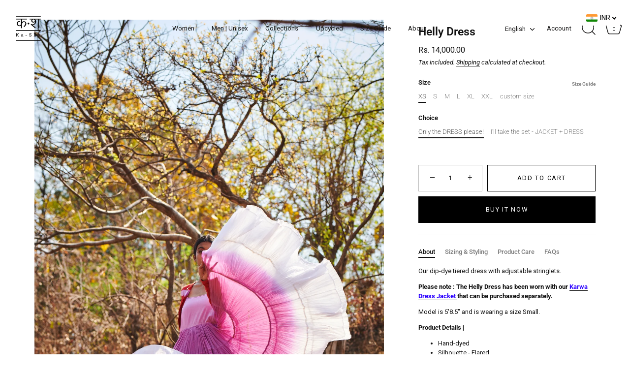

--- FILE ---
content_type: text/html; charset=utf-8
request_url: https://www.ka-sha.com/products/helly-dress
body_size: 36224
content:
<!doctype html>
<html class="no-js" lang="en">
<head>
  <!-- Showcase 10.0.0 -->

  <meta charset="utf-8" />
<meta name="viewport" content="width=device-width,initial-scale=1.0" />
<meta http-equiv="X-UA-Compatible" content="IE=edge">

<link rel="preconnect" href="https://cdn.shopify.com" crossorigin>
<link rel="preconnect" href="https://fonts.shopify.com" crossorigin>
<link rel="preconnect" href="https://monorail-edge.shopifysvc.com"><link rel="preload" as="font" href="//www.ka-sha.com/cdn/fonts/roboto/roboto_n4.2019d890f07b1852f56ce63ba45b2db45d852cba.woff2" type="font/woff2" crossorigin><link rel="preload" as="font" href="//www.ka-sha.com/cdn/fonts/roboto/roboto_n4.2019d890f07b1852f56ce63ba45b2db45d852cba.woff2" type="font/woff2" crossorigin><link rel="preload" as="font" href="//www.ka-sha.com/cdn/fonts/roboto/roboto_n6.3d305d5382545b48404c304160aadee38c90ef9d.woff2" type="font/woff2" crossorigin><link rel="preload" as="font" href="//www.ka-sha.com/cdn/fonts/roboto/roboto_n7.f38007a10afbbde8976c4056bfe890710d51dec2.woff2" type="font/woff2" crossorigin><link rel="preload" href="//www.ka-sha.com/cdn/shop/t/16/assets/vendor.min.js?v=29461139837223071051768382083" as="script">
<link rel="preload" href="//www.ka-sha.com/cdn/shop/t/16/assets/theme.js?v=158060435196279559551768382083" as="script"><link rel="canonical" href="https://www.ka-sha.com/products/helly-dress" /><link rel="icon" href="//www.ka-sha.com/cdn/shop/files/KS_Logo_Black_2021.png?crop=center&height=48&v=1711105842&width=48" type="image/png"><meta name="description" content="Our dip-dye tiered dress with adjustable stringlets. Please note : The Helly Dress has been worn with our Karwa Dress Jacket that can be purchased separately.   Model is 5&#39;8.5&quot; and is wearing a size Small.  Product Details | Hand-dyed Silhouette - Flared Made in Cotton  Product Care | Dry Clean Only.">
<style>
    @font-face {
  font-family: Roboto;
  font-weight: 400;
  font-style: normal;
  font-display: swap;
  src: url("//www.ka-sha.com/cdn/fonts/roboto/roboto_n4.2019d890f07b1852f56ce63ba45b2db45d852cba.woff2") format("woff2"),
       url("//www.ka-sha.com/cdn/fonts/roboto/roboto_n4.238690e0007583582327135619c5f7971652fa9d.woff") format("woff");
}

    @font-face {
  font-family: Roboto;
  font-weight: 200;
  font-style: normal;
  font-display: swap;
  src: url("//www.ka-sha.com/cdn/fonts/roboto/roboto_n2.c1fc392741066ea464be5976a6063f2fce281707.woff2") format("woff2"),
       url("//www.ka-sha.com/cdn/fonts/roboto/roboto_n2.ed054c644dbb31e8d101259a1f2c869f38775938.woff") format("woff");
}

    @font-face {
  font-family: Roboto;
  font-weight: 500;
  font-style: normal;
  font-display: swap;
  src: url("//www.ka-sha.com/cdn/fonts/roboto/roboto_n5.250d51708d76acbac296b0e21ede8f81de4e37aa.woff2") format("woff2"),
       url("//www.ka-sha.com/cdn/fonts/roboto/roboto_n5.535e8c56f4cbbdea416167af50ab0ff1360a3949.woff") format("woff");
}

    @font-face {
  font-family: Roboto;
  font-weight: 600;
  font-style: normal;
  font-display: swap;
  src: url("//www.ka-sha.com/cdn/fonts/roboto/roboto_n6.3d305d5382545b48404c304160aadee38c90ef9d.woff2") format("woff2"),
       url("//www.ka-sha.com/cdn/fonts/roboto/roboto_n6.bb37be020157f87e181e5489d5e9137ad60c47a2.woff") format("woff");
}

    @font-face {
  font-family: Roboto;
  font-weight: 700;
  font-style: normal;
  font-display: swap;
  src: url("//www.ka-sha.com/cdn/fonts/roboto/roboto_n7.f38007a10afbbde8976c4056bfe890710d51dec2.woff2") format("woff2"),
       url("//www.ka-sha.com/cdn/fonts/roboto/roboto_n7.94bfdd3e80c7be00e128703d245c207769d763f9.woff") format("woff");
}

    @font-face {
  font-family: Roboto;
  font-weight: 400;
  font-style: italic;
  font-display: swap;
  src: url("//www.ka-sha.com/cdn/fonts/roboto/roboto_i4.57ce898ccda22ee84f49e6b57ae302250655e2d4.woff2") format("woff2"),
       url("//www.ka-sha.com/cdn/fonts/roboto/roboto_i4.b21f3bd061cbcb83b824ae8c7671a82587b264bf.woff") format("woff");
}

    @font-face {
  font-family: Roboto;
  font-weight: 700;
  font-style: italic;
  font-display: swap;
  src: url("//www.ka-sha.com/cdn/fonts/roboto/roboto_i7.7ccaf9410746f2c53340607c42c43f90a9005937.woff2") format("woff2"),
       url("//www.ka-sha.com/cdn/fonts/roboto/roboto_i7.49ec21cdd7148292bffea74c62c0df6e93551516.woff") format("woff");
}

    @font-face {
  font-family: Roboto;
  font-weight: 600;
  font-style: normal;
  font-display: swap;
  src: url("//www.ka-sha.com/cdn/fonts/roboto/roboto_n6.3d305d5382545b48404c304160aadee38c90ef9d.woff2") format("woff2"),
       url("//www.ka-sha.com/cdn/fonts/roboto/roboto_n6.bb37be020157f87e181e5489d5e9137ad60c47a2.woff") format("woff");
}

    @font-face {
  font-family: Roboto;
  font-weight: 400;
  font-style: normal;
  font-display: swap;
  src: url("//www.ka-sha.com/cdn/fonts/roboto/roboto_n4.2019d890f07b1852f56ce63ba45b2db45d852cba.woff2") format("woff2"),
       url("//www.ka-sha.com/cdn/fonts/roboto/roboto_n4.238690e0007583582327135619c5f7971652fa9d.woff") format("woff");
}

    @font-face {
  font-family: Roboto;
  font-weight: 700;
  font-style: normal;
  font-display: swap;
  src: url("//www.ka-sha.com/cdn/fonts/roboto/roboto_n7.f38007a10afbbde8976c4056bfe890710d51dec2.woff2") format("woff2"),
       url("//www.ka-sha.com/cdn/fonts/roboto/roboto_n7.94bfdd3e80c7be00e128703d245c207769d763f9.woff") format("woff");
}

  </style>

  <title>
    Helly Dress &ndash; Ka-Sha
  </title>

  <meta property="og:site_name" content="Ka-Sha">
<meta property="og:url" content="https://www.ka-sha.com/products/helly-dress">
<meta property="og:title" content="Helly Dress">
<meta property="og:type" content="product">
<meta property="og:description" content="Our dip-dye tiered dress with adjustable stringlets. Please note : The Helly Dress has been worn with our Karwa Dress Jacket that can be purchased separately.   Model is 5&#39;8.5&quot; and is wearing a size Small.  Product Details | Hand-dyed Silhouette - Flared Made in Cotton  Product Care | Dry Clean Only."><meta property="og:image" content="http://www.ka-sha.com/cdn/shop/products/Kasha19573_1200x1200.jpg?v=1631083177">
  <meta property="og:image:secure_url" content="https://www.ka-sha.com/cdn/shop/products/Kasha19573_1200x1200.jpg?v=1631083177">
  <meta property="og:image:width" content="1707">
  <meta property="og:image:height" content="2560"><meta property="og:price:amount" content="14,000.00">
  <meta property="og:price:currency" content="INR"><meta name="twitter:card" content="summary_large_image">
<meta name="twitter:title" content="Helly Dress">
<meta name="twitter:description" content="Our dip-dye tiered dress with adjustable stringlets. Please note : The Helly Dress has been worn with our Karwa Dress Jacket that can be purchased separately.   Model is 5&#39;8.5&quot; and is wearing a size Small.  Product Details | Hand-dyed Silhouette - Flared Made in Cotton  Product Care | Dry Clean Only.">


  <style data-shopify>
    :root {
      --viewport-height: 100vh;
      --viewport-height-first-section: 100vh;
      --nav-height: 0;
    }
  </style>

  <link href="//www.ka-sha.com/cdn/shop/t/16/assets/styles.css?v=127296858248689816041768919616" rel="stylesheet" type="text/css" media="all" />
<script>window.performance && window.performance.mark && window.performance.mark('shopify.content_for_header.start');</script><meta name="facebook-domain-verification" content="arb69q0mbbzy7dn64vma1dij0wzpcb">
<meta name="google-site-verification" content="m5jYTZWTc2rcGzRXiaZyaqTdrGgUa-1lnNezAwizA50">
<meta id="shopify-digital-wallet" name="shopify-digital-wallet" content="/59819163820/digital_wallets/dialog">
<meta id="in-context-paypal-metadata" data-shop-id="59819163820" data-venmo-supported="false" data-environment="production" data-locale="en_US" data-paypal-v4="true" data-currency="INR">
<link rel="alternate" hreflang="x-default" href="https://www.ka-sha.com/products/helly-dress">
<link rel="alternate" hreflang="en" href="https://www.ka-sha.com/products/helly-dress">
<link rel="alternate" hreflang="ar" href="https://www.ka-sha.com/ar/products/helly-dress">
<link rel="alternate" hreflang="fr" href="https://www.ka-sha.com/fr/products/helly-dress">
<link rel="alternate" hreflang="it" href="https://www.ka-sha.com/it/products/helly-dress">
<link rel="alternate" hreflang="ja" href="https://www.ka-sha.com/ja/products/helly-dress">
<link rel="alternate" type="application/json+oembed" href="https://www.ka-sha.com/products/helly-dress.oembed">
<script async="async" src="/checkouts/internal/preloads.js?locale=en-IN"></script>
<script id="shopify-features" type="application/json">{"accessToken":"d9b529dcf5f206f422610f29fcada795","betas":["rich-media-storefront-analytics"],"domain":"www.ka-sha.com","predictiveSearch":true,"shopId":59819163820,"locale":"en"}</script>
<script>var Shopify = Shopify || {};
Shopify.shop = "ka-sha-ka-sha.myshopify.com";
Shopify.locale = "en";
Shopify.currency = {"active":"INR","rate":"1.0"};
Shopify.country = "IN";
Shopify.theme = {"name":"Updated copy of KA-SHA (showcase) 2025","id":183577248063,"schema_name":"Showcase","schema_version":"10.0.0","theme_store_id":677,"role":"main"};
Shopify.theme.handle = "null";
Shopify.theme.style = {"id":null,"handle":null};
Shopify.cdnHost = "www.ka-sha.com/cdn";
Shopify.routes = Shopify.routes || {};
Shopify.routes.root = "/";</script>
<script type="module">!function(o){(o.Shopify=o.Shopify||{}).modules=!0}(window);</script>
<script>!function(o){function n(){var o=[];function n(){o.push(Array.prototype.slice.apply(arguments))}return n.q=o,n}var t=o.Shopify=o.Shopify||{};t.loadFeatures=n(),t.autoloadFeatures=n()}(window);</script>
<script id="shop-js-analytics" type="application/json">{"pageType":"product"}</script>
<script defer="defer" async type="module" src="//www.ka-sha.com/cdn/shopifycloud/shop-js/modules/v2/client.init-shop-cart-sync_BdyHc3Nr.en.esm.js"></script>
<script defer="defer" async type="module" src="//www.ka-sha.com/cdn/shopifycloud/shop-js/modules/v2/chunk.common_Daul8nwZ.esm.js"></script>
<script type="module">
  await import("//www.ka-sha.com/cdn/shopifycloud/shop-js/modules/v2/client.init-shop-cart-sync_BdyHc3Nr.en.esm.js");
await import("//www.ka-sha.com/cdn/shopifycloud/shop-js/modules/v2/chunk.common_Daul8nwZ.esm.js");

  window.Shopify.SignInWithShop?.initShopCartSync?.({"fedCMEnabled":true,"windoidEnabled":true});

</script>
<script>(function() {
  var isLoaded = false;
  function asyncLoad() {
    if (isLoaded) return;
    isLoaded = true;
    var urls = ["https:\/\/currency.libautech-shopify-apps.com\/public\/static\/staticScript.js?shop=ka-sha-ka-sha.myshopify.com","\/\/cdn.shopify.com\/proxy\/9ddc56a22b6e3e8448111a35e328241922485a3d527afb2770acaf43623f7677\/bucket.useifsapp.com\/theme-files-min\/js\/ifs-script-tag-min.js?v=1\u0026shop=ka-sha-ka-sha.myshopify.com\u0026sp-cache-control=cHVibGljLCBtYXgtYWdlPTkwMA","https:\/\/cdn.nfcube.com\/instafeed-635c06b1adcd56fd557dfe5391e38e5f.js?shop=ka-sha-ka-sha.myshopify.com","\/\/cdn.shopify.com\/proxy\/047d3bfe71519b13e70d70b7789b97d775aef1c9d9aaff0ace0be933d0873474\/api.goaffpro.com\/loader.js?shop=ka-sha-ka-sha.myshopify.com\u0026sp-cache-control=cHVibGljLCBtYXgtYWdlPTkwMA"];
    for (var i = 0; i < urls.length; i++) {
      var s = document.createElement('script');
      s.type = 'text/javascript';
      s.async = true;
      s.src = urls[i];
      var x = document.getElementsByTagName('script')[0];
      x.parentNode.insertBefore(s, x);
    }
  };
  if(window.attachEvent) {
    window.attachEvent('onload', asyncLoad);
  } else {
    window.addEventListener('load', asyncLoad, false);
  }
})();</script>
<script id="__st">var __st={"a":59819163820,"offset":19800,"reqid":"23bfc97a-c116-46bd-b441-849dfd768b4a-1768979617","pageurl":"www.ka-sha.com\/products\/helly-dress","u":"7f467f54d689","p":"product","rtyp":"product","rid":6943921569964};</script>
<script>window.ShopifyPaypalV4VisibilityTracking = true;</script>
<script id="captcha-bootstrap">!function(){'use strict';const t='contact',e='account',n='new_comment',o=[[t,t],['blogs',n],['comments',n],[t,'customer']],c=[[e,'customer_login'],[e,'guest_login'],[e,'recover_customer_password'],[e,'create_customer']],r=t=>t.map((([t,e])=>`form[action*='/${t}']:not([data-nocaptcha='true']) input[name='form_type'][value='${e}']`)).join(','),a=t=>()=>t?[...document.querySelectorAll(t)].map((t=>t.form)):[];function s(){const t=[...o],e=r(t);return a(e)}const i='password',u='form_key',d=['recaptcha-v3-token','g-recaptcha-response','h-captcha-response',i],f=()=>{try{return window.sessionStorage}catch{return}},m='__shopify_v',_=t=>t.elements[u];function p(t,e,n=!1){try{const o=window.sessionStorage,c=JSON.parse(o.getItem(e)),{data:r}=function(t){const{data:e,action:n}=t;return t[m]||n?{data:e,action:n}:{data:t,action:n}}(c);for(const[e,n]of Object.entries(r))t.elements[e]&&(t.elements[e].value=n);n&&o.removeItem(e)}catch(o){console.error('form repopulation failed',{error:o})}}const l='form_type',E='cptcha';function T(t){t.dataset[E]=!0}const w=window,h=w.document,L='Shopify',v='ce_forms',y='captcha';let A=!1;((t,e)=>{const n=(g='f06e6c50-85a8-45c8-87d0-21a2b65856fe',I='https://cdn.shopify.com/shopifycloud/storefront-forms-hcaptcha/ce_storefront_forms_captcha_hcaptcha.v1.5.2.iife.js',D={infoText:'Protected by hCaptcha',privacyText:'Privacy',termsText:'Terms'},(t,e,n)=>{const o=w[L][v],c=o.bindForm;if(c)return c(t,g,e,D).then(n);var r;o.q.push([[t,g,e,D],n]),r=I,A||(h.body.append(Object.assign(h.createElement('script'),{id:'captcha-provider',async:!0,src:r})),A=!0)});var g,I,D;w[L]=w[L]||{},w[L][v]=w[L][v]||{},w[L][v].q=[],w[L][y]=w[L][y]||{},w[L][y].protect=function(t,e){n(t,void 0,e),T(t)},Object.freeze(w[L][y]),function(t,e,n,w,h,L){const[v,y,A,g]=function(t,e,n){const i=e?o:[],u=t?c:[],d=[...i,...u],f=r(d),m=r(i),_=r(d.filter((([t,e])=>n.includes(e))));return[a(f),a(m),a(_),s()]}(w,h,L),I=t=>{const e=t.target;return e instanceof HTMLFormElement?e:e&&e.form},D=t=>v().includes(t);t.addEventListener('submit',(t=>{const e=I(t);if(!e)return;const n=D(e)&&!e.dataset.hcaptchaBound&&!e.dataset.recaptchaBound,o=_(e),c=g().includes(e)&&(!o||!o.value);(n||c)&&t.preventDefault(),c&&!n&&(function(t){try{if(!f())return;!function(t){const e=f();if(!e)return;const n=_(t);if(!n)return;const o=n.value;o&&e.removeItem(o)}(t);const e=Array.from(Array(32),(()=>Math.random().toString(36)[2])).join('');!function(t,e){_(t)||t.append(Object.assign(document.createElement('input'),{type:'hidden',name:u})),t.elements[u].value=e}(t,e),function(t,e){const n=f();if(!n)return;const o=[...t.querySelectorAll(`input[type='${i}']`)].map((({name:t})=>t)),c=[...d,...o],r={};for(const[a,s]of new FormData(t).entries())c.includes(a)||(r[a]=s);n.setItem(e,JSON.stringify({[m]:1,action:t.action,data:r}))}(t,e)}catch(e){console.error('failed to persist form',e)}}(e),e.submit())}));const S=(t,e)=>{t&&!t.dataset[E]&&(n(t,e.some((e=>e===t))),T(t))};for(const o of['focusin','change'])t.addEventListener(o,(t=>{const e=I(t);D(e)&&S(e,y())}));const B=e.get('form_key'),M=e.get(l),P=B&&M;t.addEventListener('DOMContentLoaded',(()=>{const t=y();if(P)for(const e of t)e.elements[l].value===M&&p(e,B);[...new Set([...A(),...v().filter((t=>'true'===t.dataset.shopifyCaptcha))])].forEach((e=>S(e,t)))}))}(h,new URLSearchParams(w.location.search),n,t,e,['guest_login'])})(!0,!0)}();</script>
<script integrity="sha256-4kQ18oKyAcykRKYeNunJcIwy7WH5gtpwJnB7kiuLZ1E=" data-source-attribution="shopify.loadfeatures" defer="defer" src="//www.ka-sha.com/cdn/shopifycloud/storefront/assets/storefront/load_feature-a0a9edcb.js" crossorigin="anonymous"></script>
<script data-source-attribution="shopify.dynamic_checkout.dynamic.init">var Shopify=Shopify||{};Shopify.PaymentButton=Shopify.PaymentButton||{isStorefrontPortableWallets:!0,init:function(){window.Shopify.PaymentButton.init=function(){};var t=document.createElement("script");t.src="https://www.ka-sha.com/cdn/shopifycloud/portable-wallets/latest/portable-wallets.en.js",t.type="module",document.head.appendChild(t)}};
</script>
<script data-source-attribution="shopify.dynamic_checkout.buyer_consent">
  function portableWalletsHideBuyerConsent(e){var t=document.getElementById("shopify-buyer-consent"),n=document.getElementById("shopify-subscription-policy-button");t&&n&&(t.classList.add("hidden"),t.setAttribute("aria-hidden","true"),n.removeEventListener("click",e))}function portableWalletsShowBuyerConsent(e){var t=document.getElementById("shopify-buyer-consent"),n=document.getElementById("shopify-subscription-policy-button");t&&n&&(t.classList.remove("hidden"),t.removeAttribute("aria-hidden"),n.addEventListener("click",e))}window.Shopify?.PaymentButton&&(window.Shopify.PaymentButton.hideBuyerConsent=portableWalletsHideBuyerConsent,window.Shopify.PaymentButton.showBuyerConsent=portableWalletsShowBuyerConsent);
</script>
<script>
  function portableWalletsCleanup(e){e&&e.src&&console.error("Failed to load portable wallets script "+e.src);var t=document.querySelectorAll("shopify-accelerated-checkout .shopify-payment-button__skeleton, shopify-accelerated-checkout-cart .wallet-cart-button__skeleton"),e=document.getElementById("shopify-buyer-consent");for(let e=0;e<t.length;e++)t[e].remove();e&&e.remove()}function portableWalletsNotLoadedAsModule(e){e instanceof ErrorEvent&&"string"==typeof e.message&&e.message.includes("import.meta")&&"string"==typeof e.filename&&e.filename.includes("portable-wallets")&&(window.removeEventListener("error",portableWalletsNotLoadedAsModule),window.Shopify.PaymentButton.failedToLoad=e,"loading"===document.readyState?document.addEventListener("DOMContentLoaded",window.Shopify.PaymentButton.init):window.Shopify.PaymentButton.init())}window.addEventListener("error",portableWalletsNotLoadedAsModule);
</script>

<script type="module" src="https://www.ka-sha.com/cdn/shopifycloud/portable-wallets/latest/portable-wallets.en.js" onError="portableWalletsCleanup(this)" crossorigin="anonymous"></script>
<script nomodule>
  document.addEventListener("DOMContentLoaded", portableWalletsCleanup);
</script>

<script id='scb4127' type='text/javascript' async='' src='https://www.ka-sha.com/cdn/shopifycloud/privacy-banner/storefront-banner.js'></script><link id="shopify-accelerated-checkout-styles" rel="stylesheet" media="screen" href="https://www.ka-sha.com/cdn/shopifycloud/portable-wallets/latest/accelerated-checkout-backwards-compat.css" crossorigin="anonymous">
<style id="shopify-accelerated-checkout-cart">
        #shopify-buyer-consent {
  margin-top: 1em;
  display: inline-block;
  width: 100%;
}

#shopify-buyer-consent.hidden {
  display: none;
}

#shopify-subscription-policy-button {
  background: none;
  border: none;
  padding: 0;
  text-decoration: underline;
  font-size: inherit;
  cursor: pointer;
}

#shopify-subscription-policy-button::before {
  box-shadow: none;
}

      </style>

<script>window.performance && window.performance.mark && window.performance.mark('shopify.content_for_header.end');</script>
<script>
    document.documentElement.className = document.documentElement.className.replace('no-js', 'js');
    window.theme = window.theme || {};
    
      theme.money_format_with_code_preference = "\u003clomoney\u003eRs. {{amount}}\u003c\/lomoney\u003e";
    
    theme.money_format = "\u003clomoney\u003eRs. {{amount}}\u003c\/lomoney\u003e";
    theme.money_container = '.theme-money';
    theme.strings = {
      previous: "Previous",
      next: "Next",
      close: "Close",
      addressError: "Error looking up that address",
      addressNoResults: "No results for that address",
      addressQueryLimit: "You have exceeded the Google API usage limit. Consider upgrading to a \u003ca href=\"https:\/\/developers.google.com\/maps\/premium\/usage-limits\"\u003ePremium Plan\u003c\/a\u003e.",
      authError: "There was a problem authenticating your Google Maps API Key.",
      back: "Back",
      cartConfirmation: "You must agree to the terms and conditions before continuing.",
      loadMore: "Load more",
      infiniteScrollNoMore: "No more results",
      noStock: "Out of stock",
      noVariant: "Unavailable",
      colorBoxPrevious: "Previous",
      colorBoxNext: "Next",
      colorBoxClose: "Close",
      navigateHome: "Home",
      productAddingToCart: "Adding",
      productAddedToCart: "Added to cart",
      popupWasAdded: "was added to your cart",
      popupCheckout: "Checkout",
      popupContinueShopping: "Continue shopping",
      loading: "Loading...",
      viewCart: "View cart",
      page: "Page {{ page }}",
      imageSlider: "Image slider",
      clearAll: "Clear all"
    };
    theme.routes = {
      root_url: '/',
      cart_url: '/cart',
      cart_add_url: '/cart/add',
      cart_change_url: '/cart/change',
      cart_update_url: '/cart/update.js',
      checkout: '/checkout'
    };
    theme.settings = {
      animationEnabledDesktop: true,
      animationEnabledMobile: true
    };

    theme.checkViewportFillers = function(){
      var toggleState = false;
      var elPageContent = document.getElementById('page-content');
      if(elPageContent) {
        var elOverlapSection = elPageContent.querySelector('.header-overlap-section');
        if (elOverlapSection) {
          var padding = parseInt(getComputedStyle(elPageContent).getPropertyValue('padding-top'));
          toggleState = ((Math.round(elOverlapSection.offsetTop) - padding) === 0);
        }
      }
      if(toggleState) {
        document.getElementsByTagName('body')[0].classList.add('header-section-overlap');
      } else {
        document.getElementsByTagName('body')[0].classList.remove('header-section-overlap');
      }
    };

    theme.assessAltLogo = function(){
      var elsOverlappers = document.querySelectorAll('.needs-alt-logo');
      var useAltLogo = false;
      if(elsOverlappers.length) {
        var elSiteControl = document.querySelector('#site-control');
        var elSiteControlInner = document.querySelector('#site-control .site-control__inner');
        var headerMid = elSiteControlInner.offsetTop + elSiteControl.offsetTop + elSiteControlInner.offsetHeight / 2;
        Array.prototype.forEach.call(elsOverlappers, function(el, i){
          var thisTop = el.getBoundingClientRect().top;
          var thisBottom = thisTop + el.offsetHeight;
          if(headerMid > thisTop && headerMid < thisBottom) {
            useAltLogo = true;
            return false;
          }
        });
      }
      if(useAltLogo) {
        document.getElementsByTagName('body')[0].classList.add('use-alt-logo');
      } else {
        document.getElementsByTagName('body')[0].classList.remove('use-alt-logo');
      }
    };
  </script>
<!-- BEGIN app block: shopify://apps/microsoft-clarity/blocks/clarity_js/31c3d126-8116-4b4a-8ba1-baeda7c4aeea -->
<script type="text/javascript">
  (function (c, l, a, r, i, t, y) {
    c[a] = c[a] || function () { (c[a].q = c[a].q || []).push(arguments); };
    t = l.createElement(r); t.async = 1; t.src = "https://www.clarity.ms/tag/" + i + "?ref=shopify";
    y = l.getElementsByTagName(r)[0]; y.parentNode.insertBefore(t, y);

    c.Shopify.loadFeatures([{ name: "consent-tracking-api", version: "0.1" }], error => {
      if (error) {
        console.error("Error loading Shopify features:", error);
        return;
      }

      c[a]('consentv2', {
        ad_Storage: c.Shopify.customerPrivacy.marketingAllowed() ? "granted" : "denied",
        analytics_Storage: c.Shopify.customerPrivacy.analyticsProcessingAllowed() ? "granted" : "denied",
      });
    });

    l.addEventListener("visitorConsentCollected", function (e) {
      c[a]('consentv2', {
        ad_Storage: e.detail.marketingAllowed ? "granted" : "denied",
        analytics_Storage: e.detail.analyticsAllowed ? "granted" : "denied",
      });
    });
  })(window, document, "clarity", "script", "t43rbx0sfh");
</script>



<!-- END app block --><!-- BEGIN app block: shopify://apps/instafeed/blocks/head-block/c447db20-095d-4a10-9725-b5977662c9d5 --><link rel="preconnect" href="https://cdn.nfcube.com/">
<link rel="preconnect" href="https://scontent.cdninstagram.com/">


  <script>
    document.addEventListener('DOMContentLoaded', function () {
      let instafeedScript = document.createElement('script');

      
        instafeedScript.src = 'https://cdn.nfcube.com/instafeed-635c06b1adcd56fd557dfe5391e38e5f.js';
      

      document.body.appendChild(instafeedScript);
    });
  </script>





<!-- END app block --><!-- BEGIN app block: shopify://apps/libautech-currency-converter/blocks/app-block/1ebbc2f4-fcb8-463f-b2b2-1a404ae0b286 -->



  
  <script>console.log("Libautech currency: Integration isint advanced")</script>
  

<!-- END app block --><script src="https://cdn.shopify.com/extensions/019bb5f9-b8bf-738e-961b-29105baac273/estimator-117/assets/estimator-init.js" type="text/javascript" defer="defer"></script>
<script src="https://cdn.shopify.com/extensions/019bdabd-9b6c-78eb-ab13-50bfb70561ab/best-multi-currency-converter-50/assets/currencylibs.js" type="text/javascript" defer="defer"></script>
<link href="https://cdn.shopify.com/extensions/019bbe55-70fa-7899-8376-ffb2f2ce1390/8.3/assets/whatchat-widget.css" rel="stylesheet" type="text/css" media="all">
<link href="https://monorail-edge.shopifysvc.com" rel="dns-prefetch">
<script>(function(){if ("sendBeacon" in navigator && "performance" in window) {try {var session_token_from_headers = performance.getEntriesByType('navigation')[0].serverTiming.find(x => x.name == '_s').description;} catch {var session_token_from_headers = undefined;}var session_cookie_matches = document.cookie.match(/_shopify_s=([^;]*)/);var session_token_from_cookie = session_cookie_matches && session_cookie_matches.length === 2 ? session_cookie_matches[1] : "";var session_token = session_token_from_headers || session_token_from_cookie || "";function handle_abandonment_event(e) {var entries = performance.getEntries().filter(function(entry) {return /monorail-edge.shopifysvc.com/.test(entry.name);});if (!window.abandonment_tracked && entries.length === 0) {window.abandonment_tracked = true;var currentMs = Date.now();var navigation_start = performance.timing.navigationStart;var payload = {shop_id: 59819163820,url: window.location.href,navigation_start,duration: currentMs - navigation_start,session_token,page_type: "product"};window.navigator.sendBeacon("https://monorail-edge.shopifysvc.com/v1/produce", JSON.stringify({schema_id: "online_store_buyer_site_abandonment/1.1",payload: payload,metadata: {event_created_at_ms: currentMs,event_sent_at_ms: currentMs}}));}}window.addEventListener('pagehide', handle_abandonment_event);}}());</script>
<script id="web-pixels-manager-setup">(function e(e,d,r,n,o){if(void 0===o&&(o={}),!Boolean(null===(a=null===(i=window.Shopify)||void 0===i?void 0:i.analytics)||void 0===a?void 0:a.replayQueue)){var i,a;window.Shopify=window.Shopify||{};var t=window.Shopify;t.analytics=t.analytics||{};var s=t.analytics;s.replayQueue=[],s.publish=function(e,d,r){return s.replayQueue.push([e,d,r]),!0};try{self.performance.mark("wpm:start")}catch(e){}var l=function(){var e={modern:/Edge?\/(1{2}[4-9]|1[2-9]\d|[2-9]\d{2}|\d{4,})\.\d+(\.\d+|)|Firefox\/(1{2}[4-9]|1[2-9]\d|[2-9]\d{2}|\d{4,})\.\d+(\.\d+|)|Chrom(ium|e)\/(9{2}|\d{3,})\.\d+(\.\d+|)|(Maci|X1{2}).+ Version\/(15\.\d+|(1[6-9]|[2-9]\d|\d{3,})\.\d+)([,.]\d+|)( \(\w+\)|)( Mobile\/\w+|) Safari\/|Chrome.+OPR\/(9{2}|\d{3,})\.\d+\.\d+|(CPU[ +]OS|iPhone[ +]OS|CPU[ +]iPhone|CPU IPhone OS|CPU iPad OS)[ +]+(15[._]\d+|(1[6-9]|[2-9]\d|\d{3,})[._]\d+)([._]\d+|)|Android:?[ /-](13[3-9]|1[4-9]\d|[2-9]\d{2}|\d{4,})(\.\d+|)(\.\d+|)|Android.+Firefox\/(13[5-9]|1[4-9]\d|[2-9]\d{2}|\d{4,})\.\d+(\.\d+|)|Android.+Chrom(ium|e)\/(13[3-9]|1[4-9]\d|[2-9]\d{2}|\d{4,})\.\d+(\.\d+|)|SamsungBrowser\/([2-9]\d|\d{3,})\.\d+/,legacy:/Edge?\/(1[6-9]|[2-9]\d|\d{3,})\.\d+(\.\d+|)|Firefox\/(5[4-9]|[6-9]\d|\d{3,})\.\d+(\.\d+|)|Chrom(ium|e)\/(5[1-9]|[6-9]\d|\d{3,})\.\d+(\.\d+|)([\d.]+$|.*Safari\/(?![\d.]+ Edge\/[\d.]+$))|(Maci|X1{2}).+ Version\/(10\.\d+|(1[1-9]|[2-9]\d|\d{3,})\.\d+)([,.]\d+|)( \(\w+\)|)( Mobile\/\w+|) Safari\/|Chrome.+OPR\/(3[89]|[4-9]\d|\d{3,})\.\d+\.\d+|(CPU[ +]OS|iPhone[ +]OS|CPU[ +]iPhone|CPU IPhone OS|CPU iPad OS)[ +]+(10[._]\d+|(1[1-9]|[2-9]\d|\d{3,})[._]\d+)([._]\d+|)|Android:?[ /-](13[3-9]|1[4-9]\d|[2-9]\d{2}|\d{4,})(\.\d+|)(\.\d+|)|Mobile Safari.+OPR\/([89]\d|\d{3,})\.\d+\.\d+|Android.+Firefox\/(13[5-9]|1[4-9]\d|[2-9]\d{2}|\d{4,})\.\d+(\.\d+|)|Android.+Chrom(ium|e)\/(13[3-9]|1[4-9]\d|[2-9]\d{2}|\d{4,})\.\d+(\.\d+|)|Android.+(UC? ?Browser|UCWEB|U3)[ /]?(15\.([5-9]|\d{2,})|(1[6-9]|[2-9]\d|\d{3,})\.\d+)\.\d+|SamsungBrowser\/(5\.\d+|([6-9]|\d{2,})\.\d+)|Android.+MQ{2}Browser\/(14(\.(9|\d{2,})|)|(1[5-9]|[2-9]\d|\d{3,})(\.\d+|))(\.\d+|)|K[Aa][Ii]OS\/(3\.\d+|([4-9]|\d{2,})\.\d+)(\.\d+|)/},d=e.modern,r=e.legacy,n=navigator.userAgent;return n.match(d)?"modern":n.match(r)?"legacy":"unknown"}(),u="modern"===l?"modern":"legacy",c=(null!=n?n:{modern:"",legacy:""})[u],f=function(e){return[e.baseUrl,"/wpm","/b",e.hashVersion,"modern"===e.buildTarget?"m":"l",".js"].join("")}({baseUrl:d,hashVersion:r,buildTarget:u}),m=function(e){var d=e.version,r=e.bundleTarget,n=e.surface,o=e.pageUrl,i=e.monorailEndpoint;return{emit:function(e){var a=e.status,t=e.errorMsg,s=(new Date).getTime(),l=JSON.stringify({metadata:{event_sent_at_ms:s},events:[{schema_id:"web_pixels_manager_load/3.1",payload:{version:d,bundle_target:r,page_url:o,status:a,surface:n,error_msg:t},metadata:{event_created_at_ms:s}}]});if(!i)return console&&console.warn&&console.warn("[Web Pixels Manager] No Monorail endpoint provided, skipping logging."),!1;try{return self.navigator.sendBeacon.bind(self.navigator)(i,l)}catch(e){}var u=new XMLHttpRequest;try{return u.open("POST",i,!0),u.setRequestHeader("Content-Type","text/plain"),u.send(l),!0}catch(e){return console&&console.warn&&console.warn("[Web Pixels Manager] Got an unhandled error while logging to Monorail."),!1}}}}({version:r,bundleTarget:l,surface:e.surface,pageUrl:self.location.href,monorailEndpoint:e.monorailEndpoint});try{o.browserTarget=l,function(e){var d=e.src,r=e.async,n=void 0===r||r,o=e.onload,i=e.onerror,a=e.sri,t=e.scriptDataAttributes,s=void 0===t?{}:t,l=document.createElement("script"),u=document.querySelector("head"),c=document.querySelector("body");if(l.async=n,l.src=d,a&&(l.integrity=a,l.crossOrigin="anonymous"),s)for(var f in s)if(Object.prototype.hasOwnProperty.call(s,f))try{l.dataset[f]=s[f]}catch(e){}if(o&&l.addEventListener("load",o),i&&l.addEventListener("error",i),u)u.appendChild(l);else{if(!c)throw new Error("Did not find a head or body element to append the script");c.appendChild(l)}}({src:f,async:!0,onload:function(){if(!function(){var e,d;return Boolean(null===(d=null===(e=window.Shopify)||void 0===e?void 0:e.analytics)||void 0===d?void 0:d.initialized)}()){var d=window.webPixelsManager.init(e)||void 0;if(d){var r=window.Shopify.analytics;r.replayQueue.forEach((function(e){var r=e[0],n=e[1],o=e[2];d.publishCustomEvent(r,n,o)})),r.replayQueue=[],r.publish=d.publishCustomEvent,r.visitor=d.visitor,r.initialized=!0}}},onerror:function(){return m.emit({status:"failed",errorMsg:"".concat(f," has failed to load")})},sri:function(e){var d=/^sha384-[A-Za-z0-9+/=]+$/;return"string"==typeof e&&d.test(e)}(c)?c:"",scriptDataAttributes:o}),m.emit({status:"loading"})}catch(e){m.emit({status:"failed",errorMsg:(null==e?void 0:e.message)||"Unknown error"})}}})({shopId: 59819163820,storefrontBaseUrl: "https://www.ka-sha.com",extensionsBaseUrl: "https://extensions.shopifycdn.com/cdn/shopifycloud/web-pixels-manager",monorailEndpoint: "https://monorail-edge.shopifysvc.com/unstable/produce_batch",surface: "storefront-renderer",enabledBetaFlags: ["2dca8a86"],webPixelsConfigList: [{"id":"2129002815","configuration":"{\"shop\":\"ka-sha-ka-sha.myshopify.com\",\"cookie_duration\":\"3888000\",\"first_touch_or_last\":\"last_touch\",\"goaffpro_identifiers\":\"gfp_ref,ref,aff,wpam_id,click_id\",\"ignore_ad_clicks\":\"false\"}","eventPayloadVersion":"v1","runtimeContext":"STRICT","scriptVersion":"a74598cb423e21a6befc33d5db5fba42","type":"APP","apiClientId":2744533,"privacyPurposes":["ANALYTICS","MARKETING"],"dataSharingAdjustments":{"protectedCustomerApprovalScopes":["read_customer_address","read_customer_email","read_customer_name","read_customer_personal_data","read_customer_phone"]}},{"id":"1734541631","configuration":"{\"projectId\":\"t43rbx0sfh\"}","eventPayloadVersion":"v1","runtimeContext":"STRICT","scriptVersion":"cf1781658ed156031118fc4bbc2ed159","type":"APP","apiClientId":240074326017,"privacyPurposes":[],"capabilities":["advanced_dom_events"],"dataSharingAdjustments":{"protectedCustomerApprovalScopes":["read_customer_personal_data"]}},{"id":"1146290495","configuration":"{\"swymApiEndpoint\":\"https:\/\/swymstore-v3free-01.swymrelay.com\",\"swymTier\":\"v3free-01\"}","eventPayloadVersion":"v1","runtimeContext":"STRICT","scriptVersion":"5b6f6917e306bc7f24523662663331c0","type":"APP","apiClientId":1350849,"privacyPurposes":["ANALYTICS","MARKETING","PREFERENCES"],"dataSharingAdjustments":{"protectedCustomerApprovalScopes":["read_customer_email","read_customer_name","read_customer_personal_data","read_customer_phone"]}},{"id":"839287103","configuration":"{\"config\":\"{\\\"google_tag_ids\\\":[\\\"G-0E6E7LQ4GP\\\",\\\"GT-K4CGM8K\\\"],\\\"target_country\\\":\\\"IN\\\",\\\"gtag_events\\\":[{\\\"type\\\":\\\"search\\\",\\\"action_label\\\":\\\"G-0E6E7LQ4GP\\\"},{\\\"type\\\":\\\"begin_checkout\\\",\\\"action_label\\\":\\\"G-0E6E7LQ4GP\\\"},{\\\"type\\\":\\\"view_item\\\",\\\"action_label\\\":[\\\"G-0E6E7LQ4GP\\\",\\\"MC-R6Q2EMXZKV\\\"]},{\\\"type\\\":\\\"purchase\\\",\\\"action_label\\\":[\\\"G-0E6E7LQ4GP\\\",\\\"MC-R6Q2EMXZKV\\\"]},{\\\"type\\\":\\\"page_view\\\",\\\"action_label\\\":[\\\"G-0E6E7LQ4GP\\\",\\\"MC-R6Q2EMXZKV\\\"]},{\\\"type\\\":\\\"add_payment_info\\\",\\\"action_label\\\":\\\"G-0E6E7LQ4GP\\\"},{\\\"type\\\":\\\"add_to_cart\\\",\\\"action_label\\\":\\\"G-0E6E7LQ4GP\\\"}],\\\"enable_monitoring_mode\\\":false}\"}","eventPayloadVersion":"v1","runtimeContext":"OPEN","scriptVersion":"b2a88bafab3e21179ed38636efcd8a93","type":"APP","apiClientId":1780363,"privacyPurposes":[],"dataSharingAdjustments":{"protectedCustomerApprovalScopes":["read_customer_address","read_customer_email","read_customer_name","read_customer_personal_data","read_customer_phone"]}},{"id":"298516799","configuration":"{\"pixel_id\":\"2499984626948263\",\"pixel_type\":\"facebook_pixel\",\"metaapp_system_user_token\":\"-\"}","eventPayloadVersion":"v1","runtimeContext":"OPEN","scriptVersion":"ca16bc87fe92b6042fbaa3acc2fbdaa6","type":"APP","apiClientId":2329312,"privacyPurposes":["ANALYTICS","MARKETING","SALE_OF_DATA"],"dataSharingAdjustments":{"protectedCustomerApprovalScopes":["read_customer_address","read_customer_email","read_customer_name","read_customer_personal_data","read_customer_phone"]}},{"id":"146342207","eventPayloadVersion":"v1","runtimeContext":"LAX","scriptVersion":"1","type":"CUSTOM","privacyPurposes":["ANALYTICS"],"name":"Google Analytics tag (migrated)"},{"id":"shopify-app-pixel","configuration":"{}","eventPayloadVersion":"v1","runtimeContext":"STRICT","scriptVersion":"0450","apiClientId":"shopify-pixel","type":"APP","privacyPurposes":["ANALYTICS","MARKETING"]},{"id":"shopify-custom-pixel","eventPayloadVersion":"v1","runtimeContext":"LAX","scriptVersion":"0450","apiClientId":"shopify-pixel","type":"CUSTOM","privacyPurposes":["ANALYTICS","MARKETING"]}],isMerchantRequest: false,initData: {"shop":{"name":"Ka-Sha","paymentSettings":{"currencyCode":"INR"},"myshopifyDomain":"ka-sha-ka-sha.myshopify.com","countryCode":"IN","storefrontUrl":"https:\/\/www.ka-sha.com"},"customer":null,"cart":null,"checkout":null,"productVariants":[{"price":{"amount":14000.0,"currencyCode":"INR"},"product":{"title":"Helly Dress","vendor":"Ka-Sha","id":"6943921569964","untranslatedTitle":"Helly Dress","url":"\/products\/helly-dress","type":"Clothing"},"id":"40462160036012","image":{"src":"\/\/www.ka-sha.com\/cdn\/shop\/products\/Kasha19573.jpg?v=1631083177"},"sku":"SAR-DHEL-1","title":"XS \/ Only the DRESS please!","untranslatedTitle":"XS \/ Only the DRESS please!"},{"price":{"amount":34350.0,"currencyCode":"INR"},"product":{"title":"Helly Dress","vendor":"Ka-Sha","id":"6943921569964","untranslatedTitle":"Helly Dress","url":"\/products\/helly-dress","type":"Clothing"},"id":"41804787908780","image":{"src":"\/\/www.ka-sha.com\/cdn\/shop\/products\/Kasha19573.jpg?v=1631083177"},"sku":"","title":"XS \/ I'll take the set - JACKET + DRESS","untranslatedTitle":"XS \/ I'll take the set - JACKET + DRESS"},{"price":{"amount":14000.0,"currencyCode":"INR"},"product":{"title":"Helly Dress","vendor":"Ka-Sha","id":"6943921569964","untranslatedTitle":"Helly Dress","url":"\/products\/helly-dress","type":"Clothing"},"id":"40462160101548","image":{"src":"\/\/www.ka-sha.com\/cdn\/shop\/products\/Kasha19573.jpg?v=1631083177"},"sku":"SAR-DHEL-3","title":"S \/ Only the DRESS please!","untranslatedTitle":"S \/ Only the DRESS please!"},{"price":{"amount":34350.0,"currencyCode":"INR"},"product":{"title":"Helly Dress","vendor":"Ka-Sha","id":"6943921569964","untranslatedTitle":"Helly Dress","url":"\/products\/helly-dress","type":"Clothing"},"id":"41804787941548","image":{"src":"\/\/www.ka-sha.com\/cdn\/shop\/products\/Kasha19573.jpg?v=1631083177"},"sku":"","title":"S \/ I'll take the set - JACKET + DRESS","untranslatedTitle":"S \/ I'll take the set - JACKET + DRESS"},{"price":{"amount":14000.0,"currencyCode":"INR"},"product":{"title":"Helly Dress","vendor":"Ka-Sha","id":"6943921569964","untranslatedTitle":"Helly Dress","url":"\/products\/helly-dress","type":"Clothing"},"id":"40462160167084","image":{"src":"\/\/www.ka-sha.com\/cdn\/shop\/products\/Kasha19573.jpg?v=1631083177"},"sku":"SAR-DHEL-5","title":"M \/ Only the DRESS please!","untranslatedTitle":"M \/ Only the DRESS please!"},{"price":{"amount":34350.0,"currencyCode":"INR"},"product":{"title":"Helly Dress","vendor":"Ka-Sha","id":"6943921569964","untranslatedTitle":"Helly Dress","url":"\/products\/helly-dress","type":"Clothing"},"id":"41804787974316","image":{"src":"\/\/www.ka-sha.com\/cdn\/shop\/products\/Kasha19573.jpg?v=1631083177"},"sku":"","title":"M \/ I'll take the set - JACKET + DRESS","untranslatedTitle":"M \/ I'll take the set - JACKET + DRESS"},{"price":{"amount":14000.0,"currencyCode":"INR"},"product":{"title":"Helly Dress","vendor":"Ka-Sha","id":"6943921569964","untranslatedTitle":"Helly Dress","url":"\/products\/helly-dress","type":"Clothing"},"id":"40462160232620","image":{"src":"\/\/www.ka-sha.com\/cdn\/shop\/products\/Kasha19573.jpg?v=1631083177"},"sku":"SAR-DHEL-7","title":"L \/ Only the DRESS please!","untranslatedTitle":"L \/ Only the DRESS please!"},{"price":{"amount":34350.0,"currencyCode":"INR"},"product":{"title":"Helly Dress","vendor":"Ka-Sha","id":"6943921569964","untranslatedTitle":"Helly Dress","url":"\/products\/helly-dress","type":"Clothing"},"id":"41804788007084","image":{"src":"\/\/www.ka-sha.com\/cdn\/shop\/products\/Kasha19573.jpg?v=1631083177"},"sku":"","title":"L \/ I'll take the set - JACKET + DRESS","untranslatedTitle":"L \/ I'll take the set - JACKET + DRESS"},{"price":{"amount":14000.0,"currencyCode":"INR"},"product":{"title":"Helly Dress","vendor":"Ka-Sha","id":"6943921569964","untranslatedTitle":"Helly Dress","url":"\/products\/helly-dress","type":"Clothing"},"id":"40462160298156","image":{"src":"\/\/www.ka-sha.com\/cdn\/shop\/products\/Kasha19573.jpg?v=1631083177"},"sku":"SAR-DHEL-9","title":"XL \/ Only the DRESS please!","untranslatedTitle":"XL \/ Only the DRESS please!"},{"price":{"amount":34350.0,"currencyCode":"INR"},"product":{"title":"Helly Dress","vendor":"Ka-Sha","id":"6943921569964","untranslatedTitle":"Helly Dress","url":"\/products\/helly-dress","type":"Clothing"},"id":"41804788039852","image":{"src":"\/\/www.ka-sha.com\/cdn\/shop\/products\/Kasha19573.jpg?v=1631083177"},"sku":"","title":"XL \/ I'll take the set - JACKET + DRESS","untranslatedTitle":"XL \/ I'll take the set - JACKET + DRESS"},{"price":{"amount":14000.0,"currencyCode":"INR"},"product":{"title":"Helly Dress","vendor":"Ka-Sha","id":"6943921569964","untranslatedTitle":"Helly Dress","url":"\/products\/helly-dress","type":"Clothing"},"id":"40462160363692","image":{"src":"\/\/www.ka-sha.com\/cdn\/shop\/products\/Kasha19573.jpg?v=1631083177"},"sku":"SAR-DHEL-11","title":"XXL \/ Only the DRESS please!","untranslatedTitle":"XXL \/ Only the DRESS please!"},{"price":{"amount":34350.0,"currencyCode":"INR"},"product":{"title":"Helly Dress","vendor":"Ka-Sha","id":"6943921569964","untranslatedTitle":"Helly Dress","url":"\/products\/helly-dress","type":"Clothing"},"id":"41804788072620","image":{"src":"\/\/www.ka-sha.com\/cdn\/shop\/products\/Kasha19573.jpg?v=1631083177"},"sku":"","title":"XXL \/ I'll take the set - JACKET + DRESS","untranslatedTitle":"XXL \/ I'll take the set - JACKET + DRESS"},{"price":{"amount":15400.0,"currencyCode":"INR"},"product":{"title":"Helly Dress","vendor":"Ka-Sha","id":"6943921569964","untranslatedTitle":"Helly Dress","url":"\/products\/helly-dress","type":"Clothing"},"id":"42023298531500","image":{"src":"\/\/www.ka-sha.com\/cdn\/shop\/products\/Kasha19573.jpg?v=1631083177"},"sku":"","title":"custom size \/ Only the DRESS please!","untranslatedTitle":"custom size \/ Only the DRESS please!"},{"price":{"amount":37800.0,"currencyCode":"INR"},"product":{"title":"Helly Dress","vendor":"Ka-Sha","id":"6943921569964","untranslatedTitle":"Helly Dress","url":"\/products\/helly-dress","type":"Clothing"},"id":"42023298564268","image":{"src":"\/\/www.ka-sha.com\/cdn\/shop\/products\/Kasha19573.jpg?v=1631083177"},"sku":"","title":"custom size \/ I'll take the set - JACKET + DRESS","untranslatedTitle":"custom size \/ I'll take the set - JACKET + DRESS"}],"purchasingCompany":null},},"https://www.ka-sha.com/cdn","fcfee988w5aeb613cpc8e4bc33m6693e112",{"modern":"","legacy":""},{"shopId":"59819163820","storefrontBaseUrl":"https:\/\/www.ka-sha.com","extensionBaseUrl":"https:\/\/extensions.shopifycdn.com\/cdn\/shopifycloud\/web-pixels-manager","surface":"storefront-renderer","enabledBetaFlags":"[\"2dca8a86\"]","isMerchantRequest":"false","hashVersion":"fcfee988w5aeb613cpc8e4bc33m6693e112","publish":"custom","events":"[[\"page_viewed\",{}],[\"product_viewed\",{\"productVariant\":{\"price\":{\"amount\":14000.0,\"currencyCode\":\"INR\"},\"product\":{\"title\":\"Helly Dress\",\"vendor\":\"Ka-Sha\",\"id\":\"6943921569964\",\"untranslatedTitle\":\"Helly Dress\",\"url\":\"\/products\/helly-dress\",\"type\":\"Clothing\"},\"id\":\"40462160036012\",\"image\":{\"src\":\"\/\/www.ka-sha.com\/cdn\/shop\/products\/Kasha19573.jpg?v=1631083177\"},\"sku\":\"SAR-DHEL-1\",\"title\":\"XS \/ Only the DRESS please!\",\"untranslatedTitle\":\"XS \/ Only the DRESS please!\"}}]]"});</script><script>
  window.ShopifyAnalytics = window.ShopifyAnalytics || {};
  window.ShopifyAnalytics.meta = window.ShopifyAnalytics.meta || {};
  window.ShopifyAnalytics.meta.currency = 'INR';
  var meta = {"product":{"id":6943921569964,"gid":"gid:\/\/shopify\/Product\/6943921569964","vendor":"Ka-Sha","type":"Clothing","handle":"helly-dress","variants":[{"id":40462160036012,"price":1400000,"name":"Helly Dress - XS \/ Only the DRESS please!","public_title":"XS \/ Only the DRESS please!","sku":"SAR-DHEL-1"},{"id":41804787908780,"price":3435000,"name":"Helly Dress - XS \/ I'll take the set - JACKET + DRESS","public_title":"XS \/ I'll take the set - JACKET + DRESS","sku":""},{"id":40462160101548,"price":1400000,"name":"Helly Dress - S \/ Only the DRESS please!","public_title":"S \/ Only the DRESS please!","sku":"SAR-DHEL-3"},{"id":41804787941548,"price":3435000,"name":"Helly Dress - S \/ I'll take the set - JACKET + DRESS","public_title":"S \/ I'll take the set - JACKET + DRESS","sku":""},{"id":40462160167084,"price":1400000,"name":"Helly Dress - M \/ Only the DRESS please!","public_title":"M \/ Only the DRESS please!","sku":"SAR-DHEL-5"},{"id":41804787974316,"price":3435000,"name":"Helly Dress - M \/ I'll take the set - JACKET + DRESS","public_title":"M \/ I'll take the set - JACKET + DRESS","sku":""},{"id":40462160232620,"price":1400000,"name":"Helly Dress - L \/ Only the DRESS please!","public_title":"L \/ Only the DRESS please!","sku":"SAR-DHEL-7"},{"id":41804788007084,"price":3435000,"name":"Helly Dress - L \/ I'll take the set - JACKET + DRESS","public_title":"L \/ I'll take the set - JACKET + DRESS","sku":""},{"id":40462160298156,"price":1400000,"name":"Helly Dress - XL \/ Only the DRESS please!","public_title":"XL \/ Only the DRESS please!","sku":"SAR-DHEL-9"},{"id":41804788039852,"price":3435000,"name":"Helly Dress - XL \/ I'll take the set - JACKET + DRESS","public_title":"XL \/ I'll take the set - JACKET + DRESS","sku":""},{"id":40462160363692,"price":1400000,"name":"Helly Dress - XXL \/ Only the DRESS please!","public_title":"XXL \/ Only the DRESS please!","sku":"SAR-DHEL-11"},{"id":41804788072620,"price":3435000,"name":"Helly Dress - XXL \/ I'll take the set - JACKET + DRESS","public_title":"XXL \/ I'll take the set - JACKET + DRESS","sku":""},{"id":42023298531500,"price":1540000,"name":"Helly Dress - custom size \/ Only the DRESS please!","public_title":"custom size \/ Only the DRESS please!","sku":""},{"id":42023298564268,"price":3780000,"name":"Helly Dress - custom size \/ I'll take the set - JACKET + DRESS","public_title":"custom size \/ I'll take the set - JACKET + DRESS","sku":""}],"remote":false},"page":{"pageType":"product","resourceType":"product","resourceId":6943921569964,"requestId":"23bfc97a-c116-46bd-b441-849dfd768b4a-1768979617"}};
  for (var attr in meta) {
    window.ShopifyAnalytics.meta[attr] = meta[attr];
  }
</script>
<script class="analytics">
  (function () {
    var customDocumentWrite = function(content) {
      var jquery = null;

      if (window.jQuery) {
        jquery = window.jQuery;
      } else if (window.Checkout && window.Checkout.$) {
        jquery = window.Checkout.$;
      }

      if (jquery) {
        jquery('body').append(content);
      }
    };

    var hasLoggedConversion = function(token) {
      if (token) {
        return document.cookie.indexOf('loggedConversion=' + token) !== -1;
      }
      return false;
    }

    var setCookieIfConversion = function(token) {
      if (token) {
        var twoMonthsFromNow = new Date(Date.now());
        twoMonthsFromNow.setMonth(twoMonthsFromNow.getMonth() + 2);

        document.cookie = 'loggedConversion=' + token + '; expires=' + twoMonthsFromNow;
      }
    }

    var trekkie = window.ShopifyAnalytics.lib = window.trekkie = window.trekkie || [];
    if (trekkie.integrations) {
      return;
    }
    trekkie.methods = [
      'identify',
      'page',
      'ready',
      'track',
      'trackForm',
      'trackLink'
    ];
    trekkie.factory = function(method) {
      return function() {
        var args = Array.prototype.slice.call(arguments);
        args.unshift(method);
        trekkie.push(args);
        return trekkie;
      };
    };
    for (var i = 0; i < trekkie.methods.length; i++) {
      var key = trekkie.methods[i];
      trekkie[key] = trekkie.factory(key);
    }
    trekkie.load = function(config) {
      trekkie.config = config || {};
      trekkie.config.initialDocumentCookie = document.cookie;
      var first = document.getElementsByTagName('script')[0];
      var script = document.createElement('script');
      script.type = 'text/javascript';
      script.onerror = function(e) {
        var scriptFallback = document.createElement('script');
        scriptFallback.type = 'text/javascript';
        scriptFallback.onerror = function(error) {
                var Monorail = {
      produce: function produce(monorailDomain, schemaId, payload) {
        var currentMs = new Date().getTime();
        var event = {
          schema_id: schemaId,
          payload: payload,
          metadata: {
            event_created_at_ms: currentMs,
            event_sent_at_ms: currentMs
          }
        };
        return Monorail.sendRequest("https://" + monorailDomain + "/v1/produce", JSON.stringify(event));
      },
      sendRequest: function sendRequest(endpointUrl, payload) {
        // Try the sendBeacon API
        if (window && window.navigator && typeof window.navigator.sendBeacon === 'function' && typeof window.Blob === 'function' && !Monorail.isIos12()) {
          var blobData = new window.Blob([payload], {
            type: 'text/plain'
          });

          if (window.navigator.sendBeacon(endpointUrl, blobData)) {
            return true;
          } // sendBeacon was not successful

        } // XHR beacon

        var xhr = new XMLHttpRequest();

        try {
          xhr.open('POST', endpointUrl);
          xhr.setRequestHeader('Content-Type', 'text/plain');
          xhr.send(payload);
        } catch (e) {
          console.log(e);
        }

        return false;
      },
      isIos12: function isIos12() {
        return window.navigator.userAgent.lastIndexOf('iPhone; CPU iPhone OS 12_') !== -1 || window.navigator.userAgent.lastIndexOf('iPad; CPU OS 12_') !== -1;
      }
    };
    Monorail.produce('monorail-edge.shopifysvc.com',
      'trekkie_storefront_load_errors/1.1',
      {shop_id: 59819163820,
      theme_id: 183577248063,
      app_name: "storefront",
      context_url: window.location.href,
      source_url: "//www.ka-sha.com/cdn/s/trekkie.storefront.cd680fe47e6c39ca5d5df5f0a32d569bc48c0f27.min.js"});

        };
        scriptFallback.async = true;
        scriptFallback.src = '//www.ka-sha.com/cdn/s/trekkie.storefront.cd680fe47e6c39ca5d5df5f0a32d569bc48c0f27.min.js';
        first.parentNode.insertBefore(scriptFallback, first);
      };
      script.async = true;
      script.src = '//www.ka-sha.com/cdn/s/trekkie.storefront.cd680fe47e6c39ca5d5df5f0a32d569bc48c0f27.min.js';
      first.parentNode.insertBefore(script, first);
    };
    trekkie.load(
      {"Trekkie":{"appName":"storefront","development":false,"defaultAttributes":{"shopId":59819163820,"isMerchantRequest":null,"themeId":183577248063,"themeCityHash":"5264948196765309213","contentLanguage":"en","currency":"INR","eventMetadataId":"b992dcad-fa9b-427c-be61-ed5d689808a7"},"isServerSideCookieWritingEnabled":true,"monorailRegion":"shop_domain","enabledBetaFlags":["65f19447"]},"Session Attribution":{},"S2S":{"facebookCapiEnabled":true,"source":"trekkie-storefront-renderer","apiClientId":580111}}
    );

    var loaded = false;
    trekkie.ready(function() {
      if (loaded) return;
      loaded = true;

      window.ShopifyAnalytics.lib = window.trekkie;

      var originalDocumentWrite = document.write;
      document.write = customDocumentWrite;
      try { window.ShopifyAnalytics.merchantGoogleAnalytics.call(this); } catch(error) {};
      document.write = originalDocumentWrite;

      window.ShopifyAnalytics.lib.page(null,{"pageType":"product","resourceType":"product","resourceId":6943921569964,"requestId":"23bfc97a-c116-46bd-b441-849dfd768b4a-1768979617","shopifyEmitted":true});

      var match = window.location.pathname.match(/checkouts\/(.+)\/(thank_you|post_purchase)/)
      var token = match? match[1]: undefined;
      if (!hasLoggedConversion(token)) {
        setCookieIfConversion(token);
        window.ShopifyAnalytics.lib.track("Viewed Product",{"currency":"INR","variantId":40462160036012,"productId":6943921569964,"productGid":"gid:\/\/shopify\/Product\/6943921569964","name":"Helly Dress - XS \/ Only the DRESS please!","price":"14000.00","sku":"SAR-DHEL-1","brand":"Ka-Sha","variant":"XS \/ Only the DRESS please!","category":"Clothing","nonInteraction":true,"remote":false},undefined,undefined,{"shopifyEmitted":true});
      window.ShopifyAnalytics.lib.track("monorail:\/\/trekkie_storefront_viewed_product\/1.1",{"currency":"INR","variantId":40462160036012,"productId":6943921569964,"productGid":"gid:\/\/shopify\/Product\/6943921569964","name":"Helly Dress - XS \/ Only the DRESS please!","price":"14000.00","sku":"SAR-DHEL-1","brand":"Ka-Sha","variant":"XS \/ Only the DRESS please!","category":"Clothing","nonInteraction":true,"remote":false,"referer":"https:\/\/www.ka-sha.com\/products\/helly-dress"});
      }
    });


        var eventsListenerScript = document.createElement('script');
        eventsListenerScript.async = true;
        eventsListenerScript.src = "//www.ka-sha.com/cdn/shopifycloud/storefront/assets/shop_events_listener-3da45d37.js";
        document.getElementsByTagName('head')[0].appendChild(eventsListenerScript);

})();</script>
  <script>
  if (!window.ga || (window.ga && typeof window.ga !== 'function')) {
    window.ga = function ga() {
      (window.ga.q = window.ga.q || []).push(arguments);
      if (window.Shopify && window.Shopify.analytics && typeof window.Shopify.analytics.publish === 'function') {
        window.Shopify.analytics.publish("ga_stub_called", {}, {sendTo: "google_osp_migration"});
      }
      console.error("Shopify's Google Analytics stub called with:", Array.from(arguments), "\nSee https://help.shopify.com/manual/promoting-marketing/pixels/pixel-migration#google for more information.");
    };
    if (window.Shopify && window.Shopify.analytics && typeof window.Shopify.analytics.publish === 'function') {
      window.Shopify.analytics.publish("ga_stub_initialized", {}, {sendTo: "google_osp_migration"});
    }
  }
</script>
<script
  defer
  src="https://www.ka-sha.com/cdn/shopifycloud/perf-kit/shopify-perf-kit-3.0.4.min.js"
  data-application="storefront-renderer"
  data-shop-id="59819163820"
  data-render-region="gcp-us-central1"
  data-page-type="product"
  data-theme-instance-id="183577248063"
  data-theme-name="Showcase"
  data-theme-version="10.0.0"
  data-monorail-region="shop_domain"
  data-resource-timing-sampling-rate="10"
  data-shs="true"
  data-shs-beacon="true"
  data-shs-export-with-fetch="true"
  data-shs-logs-sample-rate="1"
  data-shs-beacon-endpoint="https://www.ka-sha.com/api/collect"
></script>
</head>

<body class="page-helly-dress template-product animation-speed-fast"
      data-cc-animate-timeout="0">
  
    <script>
      if(window.innerWidth < 768 && window.localStorage.getItem('is_first_visit') !== null) {
        var pageFadedIn = false;
        document.body.style.opacity = 0;

        function fadeInPageMob(){
          if(!pageFadedIn) {
            document.body.classList.add("cc-animate-enabled");
            document.body.style.transition = 'opacity 0.2s';
            setTimeout(function () {
              document.body.style.opacity = 1;
            }, 50);
            pageFadedIn = true;
          }
        }

        window.addEventListener("load", fadeInPageMob);
        setTimeout(fadeInPageMob, 3000);
      }

      window.addEventListener("pageshow", function(){
        document.getElementById('cc-veil').classList.remove('-in');
      });
    </script>
  

  
    <script>
      if ('IntersectionObserver' in window) {
        document.body.classList.add("cc-animate-enabled");
      }

      window.addEventListener("pageshow", function(){
        document.getElementById('cc-veil').classList.remove('-in');
      });
    </script>
  

  <a class="skip-link visually-hidden" href="#page-content">Skip to content</a>

  <!-- BEGIN sections: header-group -->
<div id="shopify-section-sections--25955673014591__1768641506b21def94" class="shopify-section shopify-section-group-header-group">


<style data-shopify>
  .ai-scrolling-banner-awnu3tlcwnxi5uwpnaaigenblockf3a1542c3kznp {
    width: 100%;
    overflow: hidden;
    background-color: #0e0d0d;
    position: relative;
    display: block;
  }

  .ai-scrolling-banner-wrapper-awnu3tlcwnxi5uwpnaaigenblockf3a1542c3kznp {
    padding: 15px 0;
  }

  .ai-scrolling-banner-track-awnu3tlcwnxi5uwpnaaigenblockf3a1542c3kznp {
    display: flex;
    justify-content: center;
    align-items: center;
    width: 100%;
    position: relative;
    min-height: 12px;
  }

  .ai-scrolling-banner-item-awnu3tlcwnxi5uwpnaaigenblockf3a1542c3kznp {
    position: absolute;
    display: flex;
    align-items: center;
    justify-content: center;
    width: 100%;
    opacity: 0;
    visibility: hidden;
    transition: opacity 0.5s ease, visibility 0.5s ease;
  }

  .ai-scrolling-banner-item-awnu3tlcwnxi5uwpnaaigenblockf3a1542c3kznp.active {
    opacity: 1;
    visibility: visible;
  }

  .ai-scrolling-banner-text-awnu3tlcwnxi5uwpnaaigenblockf3a1542c3kznp {
    color: #fcf6f6;
    font-size: 12px;
    cursor: pointer;
    transition: opacity 0.2s ease;
    white-space: nowrap;
    
      text-transform: uppercase;
    
    letter-spacing: 3px;
  }

  .ai-scrolling-banner-text-awnu3tlcwnxi5uwpnaaigenblockf3a1542c3kznp:hover {
    opacity: 0.7;
  }

  .ai-scrolling-banner-notification-awnu3tlcwnxi5uwpnaaigenblockf3a1542c3kznp {
    position: fixed;
    bottom: 20px;
    left: 50%;
    transform: translateX(-50%);
    background-color: #fcf6f6;
    color: #0e0d0d;
    padding: 12px 24px;
    border-radius: 4px;
    font-size: 14px;
    z-index: 9999;
    opacity: 0;
    visibility: hidden;
    transition: opacity 0.3s ease, visibility 0.3s ease;
  }

  .ai-scrolling-banner-notification-awnu3tlcwnxi5uwpnaaigenblockf3a1542c3kznp.show {
    opacity: 1;
    visibility: visible;
  }

  @media screen and (max-width: 749px) {
    .ai-scrolling-banner-text-awnu3tlcwnxi5uwpnaaigenblockf3a1542c3kznp {
      font-size: calc(12px * 0.8);
    }
  }
</style>

<scrolling-banner-awnu3tlcwnxi5uwpnaaigenblockf3a1542c3kznp
  class="ai-scrolling-banner-awnu3tlcwnxi5uwpnaaigenblockf3a1542c3kznp"
  data-homepage-only="true"
  data-rotation-speed="6"
  data-stationary="false"
  
>
  <div class="ai-scrolling-banner-wrapper-awnu3tlcwnxi5uwpnaaigenblockf3a1542c3kznp">
    <div class="ai-scrolling-banner-track-awnu3tlcwnxi5uwpnaaigenblockf3a1542c3kznp">
      

      
        
        
        
        
        <div class="ai-scrolling-banner-item-awnu3tlcwnxi5uwpnaaigenblockf3a1542c3kznp active">
          <span
            class="ai-scrolling-banner-text-awnu3tlcwnxi5uwpnaaigenblockf3a1542c3kznp"
            data-code=""
            data-text="We ship Worldwide!"
          >
            We ship Worldwide!
          </span>
        </div>
      
        
        
        
        
        <div class="ai-scrolling-banner-item-awnu3tlcwnxi5uwpnaaigenblockf3a1542c3kznp ">
          <span
            class="ai-scrolling-banner-text-awnu3tlcwnxi5uwpnaaigenblockf3a1542c3kznp"
            data-code="NEW10"
            data-text="Use code NEW10 for 10% off on your first purchase"
          >
            Use code NEW10 for 10% off on your first purchase
          </span>
        </div>
      
    </div>
  </div>

  <div class="ai-scrolling-banner-notification-awnu3tlcwnxi5uwpnaaigenblockf3a1542c3kznp">
    Code copied!
  </div>
</scrolling-banner-awnu3tlcwnxi5uwpnaaigenblockf3a1542c3kznp>

<script>
  (function() {
    class ScrollingBannerawnu3tlcwnxi5uwpnaaigenblockf3a1542c3kznp extends HTMLElement {
      constructor() {
        super();
        this.homepageOnly = this.dataset.homepageOnly === 'true';
        this.rotationSpeed = parseInt(this.dataset.rotationSpeed) * 1000;
        this.stationary = this.dataset.stationary === 'true';
        this.notification = this.querySelector('.ai-scrolling-banner-notification-awnu3tlcwnxi5uwpnaaigenblockf3a1542c3kznp');
        this.items = this.querySelectorAll('.ai-scrolling-banner-item-awnu3tlcwnxi5uwpnaaigenblockf3a1542c3kznp');
        this.currentIndex = 0;
        this.rotationInterval = null;
      }

      connectedCallback() {
        this.checkPageVisibility();
        this.setupClickHandlers();
        
        if (!this.stationary && this.items.length > 1) {
          this.startRotation();
        }
      }

      disconnectedCallback() {
        if (this.rotationInterval) {
          clearInterval(this.rotationInterval);
        }
      }

      checkPageVisibility() {
        if (this.homepageOnly) {
          const isHomepage = window.location.pathname === '/' || window.location.pathname === '/index';
          if (!isHomepage) {
            this.style.display = 'none';
          }
        }
      }

      startRotation() {
        this.rotationInterval = setInterval(() => {
          this.items[this.currentIndex].classList.remove('active');
          
          this.currentIndex = (this.currentIndex + 1) % this.items.length;
          
          this.items[this.currentIndex].classList.add('active');
        }, this.rotationSpeed);
      }

      setupClickHandlers() {
        const textElements = this.querySelectorAll('.ai-scrolling-banner-text-awnu3tlcwnxi5uwpnaaigenblockf3a1542c3kznp');
        
        textElements.forEach((element) => {
          element.addEventListener('click', (e) => {
            const code = e.target.dataset.code;
            const text = e.target.dataset.text;
            
            if (code && code.trim() !== '') {
              this.copyToClipboard(code);
            } else {
              this.copyToClipboard(text);
            }
          });
        });
      }

      copyToClipboard(text) {
        if (navigator.clipboard && navigator.clipboard.writeText) {
          navigator.clipboard.writeText(text).then(() => {
            this.showNotification();
          }).catch(() => {
            this.fallbackCopy(text);
          });
        } else {
          this.fallbackCopy(text);
        }
      }

      fallbackCopy(text) {
        const textarea = document.createElement('textarea');
        textarea.value = text;
        textarea.style.position = 'fixed';
        textarea.style.opacity = '0';
        document.body.appendChild(textarea);
        textarea.select();
        
        try {
          document.execCommand('copy');
          this.showNotification();
        } catch (err) {
          console.error('Failed to copy text');
        }
        
        document.body.removeChild(textarea);
      }

      showNotification() {
        this.notification.classList.add('show');
        setTimeout(() => {
          this.notification.classList.remove('show');
        }, 2000);
      }
    }

    customElements.define('scrolling-banner-awnu3tlcwnxi5uwpnaaigenblockf3a1542c3kznp', ScrollingBannerawnu3tlcwnxi5uwpnaaigenblockf3a1542c3kznp);
  })();
</script>




</div><div id="shopify-section-sections--25955673014591__header" class="shopify-section shopify-section-group-header-group section-header"><style type="text/css">
  
    .logo img { width: 75px; }
    @media(min-width:768px){
    .logo img { width: 75px; }
    }
  

  .cc-announcement {
    
      font-size: 13px;
    
  }

  @media (min-width: 768px) {
    .cc-announcement {
      font-size: 13px;
    }
  }
</style>


<form action="/cart" method="post" id="cc-checkout-form">
</form>


  

  
<div data-section-type="header" itemscope itemtype="http://schema.org/Organization">
    <div id="site-control" class="site-control inline icons
      nav-inline-desktop
      
      fixed
      
      
      main-logo-when-active
      has-localization
      "
      data-cc-animate
      data-opacity="transparent"
      data-positioning="sticky"
    >
      

      <div class="links site-control__inner">
        <a class="menu" href="#page-menu" aria-controls="page-menu" data-modal-nav-toggle aria-label="Menu">
          <span class="icon-menu">
  <span class="icon-menu__bar icon-menu__bar-1"></span>
  <span class="icon-menu__bar icon-menu__bar-2"></span>
  <span class="icon-menu__bar icon-menu__bar-3"></span>
</span>

          <span class="text-link">Menu</span>
        </a>

        
  <a data-cc-animate-click data-cc-animate class="logo logo--has-alt-logo" href="/"
     itemprop="url">

    

    <meta itemprop="name" content="Ka-Sha">
    

      <img src="//www.ka-sha.com/cdn/shop/files/KS_Logo_Black_2021_150x.png?v=1711105842" alt="Ka-Sha" itemprop="logo"
           width="960" height="960"/>

      
      <span class="alt-logo">
        <img src="//www.ka-sha.com/cdn/shop/files/KS_Logo_white_2021_150x.png?v=1711105842" alt=""
             width="960" height="960"
             role="presentation" aria-hidden="true"/>
      </span>
      
    

    
  </a>
  

        
      <div class="site-control__inline-links">
        <div class="nav-row multi-level-nav reveal-on-hover" role="navigation" aria-label="Primary navigation">
          <div class="tier-1">
            <ul>
              
<li class=" contains-children">
                  <a  href="/collections/womens-all" class=" has-children" aria-haspopup="true">
                    Women
                  </a>

                  

                    
                    

                    <ul 
                        class="nav-rows"
                      >

                      
                        <li class="">
                          <a data-cc-animate-click href="/collections/bestsellers" class="" >
                            Best-sellers

                            
                          </a>

                          
                        </li>
                      
                        <li class="">
                          <a data-cc-animate-click href="/collections/tops" class="" >
                            Shirts & Tops

                            
                          </a>

                          
                        </li>
                      
                        <li class="">
                          <a data-cc-animate-click href="/collections/trousers-pants" class="" >
                            Trousers & Pants

                            
                          </a>

                          
                        </li>
                      
                        <li class="">
                          <a data-cc-animate-click href="/collections/skirts" class="" >
                            Skirts

                            
                          </a>

                          
                        </li>
                      
                        <li class="">
                          <a data-cc-animate-click href="/collections/dresses" class="" >
                            Dresses & Tunics

                            
                          </a>

                          
                        </li>
                      
                        <li class="">
                          <a data-cc-animate-click href="/collections/outerwear" class="" >
                            Jackets & Outerwear

                            
                          </a>

                          
                        </li>
                      
                        <li class="">
                          <a data-cc-animate-click href="/collections/reversible" class="" >
                            Reversible Clothing

                            
                          </a>

                          
                        </li>
                      
                        <li class="">
                          <a data-cc-animate-click href="/collections/scarves" class="" >
                            Scarves

                            
                          </a>

                          
                        </li>
                      

                      
                    </ul>
                  
                </li>
              
<li class="">
                  <a data-cc-animate-click href="/collections/menswear" class=" " >
                    Men | Unisex
                  </a>

                  
                </li>
              
<li class=" contains-children">
                  <a  href="/collections/all" class=" has-children" aria-haspopup="true">
                    Collections
                  </a>

                  

                    
                    

                    <ul 
                        class="nav-rows"
                      >

                      
                        <li class="">
                          <a data-cc-animate-click href="/collections/rumi-26" class="" >
                            Rumi / रूमी

                            
                          </a>

                          
                        </li>
                      
                        <li class="">
                          <a data-cc-animate-click href="/collections/sunhera" class="" >
                            Sunhera / सुनहेरा 

                            
                          </a>

                          
                        </li>
                      
                        <li class="">
                          <a data-cc-animate-click href="/collections/samantar-ii" class="" >
                            Samantar II / समान्तर २

                            
                          </a>

                          
                        </li>
                      
                        <li class="">
                          <a data-cc-animate-click href="/collections/samantar" class="" >
                            Samantar/ समान्तर

                            
                          </a>

                          
                        </li>
                      
                        <li class="">
                          <a data-cc-animate-click href="/collections/bagh" class="" >
                            Bāgh/ बाग़

                            
                          </a>

                          
                        </li>
                      
                        <li class="">
                          <a data-cc-animate-click href="/collections/milan" class="" >
                            Milan/ मिलन

                            
                          </a>

                          
                        </li>
                      
                        <li class="">
                          <a data-cc-animate-click href="/collections/aseem" class="" >
                            Aseem/ असीम 

                            
                          </a>

                          
                        </li>
                      
                        <li class="">
                          <a data-cc-animate-click href="/collections/manthan" class="" >
                            Manthan/ मंथन

                            
                          </a>

                          
                        </li>
                      
                        <li class="">
                          <a data-cc-animate-click href="/collections/daastaan" class="" >
                            Daastaan/ दास्तान

                            
                          </a>

                          
                        </li>
                      
                        <li class="">
                          <a data-cc-animate-click href="/collections/saral" class="" >
                            Saral/ सरल

                            
                          </a>

                          
                        </li>
                      
                        <li class="">
                          <a data-cc-animate-click href="/collections/ramta" class="" >
                            Ramta/ रामता

                            
                          </a>

                          
                        </li>
                      
                        <li class="">
                          <a data-cc-animate-click href="/collections/bahaar" class="" >
                            Bahaar/ बहार

                            
                          </a>

                          
                        </li>
                      
                        <li class="">
                          <a data-cc-animate-click href="/collections/rekha" class="" >
                            Rekha/ रेखा

                            
                          </a>

                          
                        </li>
                      
                        <li class="">
                          <a data-cc-animate-click href="/collections/aakar" class="" >
                            Aakar/ आकर

                            
                          </a>

                          
                        </li>
                      
                        <li class="">
                          <a data-cc-animate-click href="/collections/all" class="" >
                            All

                            
                          </a>

                          
                        </li>
                      

                      
                    </ul>
                  
                </li>
              
<li class=" contains-children">
                  <a  href="/collections/heart-to-haat" class=" has-children" aria-haspopup="true">
                    Upcycled
                  </a>

                  

                    
                    

                    <ul 
                        class="nav-rows"
                      >

                      
                        <li class="">
                          <a data-cc-animate-click href="/collections/heart-to-haat-jackets" class="" >
                            Heart to Haat | Clothing

                            
                          </a>

                          
                        </li>
                      
                        <li class="">
                          <a data-cc-animate-click href="/collections/heart-to-haat-accessories" class="" >
                            Heart to Haat | Accessories

                            
                          </a>

                          
                        </li>
                      
                        <li class="">
                          <a data-cc-animate-click href="/collections/heart-to-haat/rugs+cushions" class="" >
                            Heart to Haat | Home

                            
                          </a>

                          
                        </li>
                      

                      
                    </ul>
                  
                </li>
              
<li class="">
                  <a data-cc-animate-click href="/pages/size-chart" class=" " >
                    Size Guide
                  </a>

                  
                </li>
              
<li class=" contains-children">
                  <a  href="/pages/about" class=" has-children" aria-haspopup="true">
                    About
                  </a>

                  

                    
                    

                    <ul 
                        class="nav-rows"
                      >

                      
                        <li class="">
                          <a data-cc-animate-click href="/pages/about" class="" >
                            About Us

                            
                          </a>

                          
                        </li>
                      
                        <li class="">
                          <a data-cc-animate-click href="/pages/team" class="" >
                            Our Team

                            
                          </a>

                          
                        </li>
                      
                        <li class="">
                          <a data-cc-animate-click href="/pages/people-of-ka-sha" class="" >
                            People of Ka-sha

                            
                          </a>

                          
                        </li>
                      
                        <li class="">
                          <a data-cc-animate-click href="/pages/archive" class="" >
                            Archive

                            
                          </a>

                          
                        </li>
                      
                        <li class="">
                          <a data-cc-animate-click href="/pages/press" class="" >
                            Press

                            
                          </a>

                          
                        </li>
                      
                        <li class="">
                          <a data-cc-animate-click href="/pages/glossary" class="" >
                            Dictionary

                            
                          </a>

                          
                        </li>
                      
                        <li class="">
                          <a data-cc-animate-click href="/pages/heart-to-haat" class="" >
                            Heart to haat

                            
                          </a>

                          
                        </li>
                      
                        <li class="">
                          <a data-cc-animate-click href="/pages/ka-sha-forever-mend-upcycle-exchange" class="" >
                            Ka-sha Forever

                            
                          </a>

                          
                        </li>
                      
                        <li class="">
                          <a data-cc-animate-click href="/pages/canopy-policy" class="" >
                            The Canopy Policy

                            
                          </a>

                          
                        </li>
                      
                        <li class="">
                          <a data-cc-animate-click href="/pages/the-crafts" class="" >
                            Our Crafts

                            
                          </a>

                          
                        </li>
                      

                      
                    </ul>
                  
                </li>
              
            </ul>
          </div>
        </div>
      </div>
    


        <div class="nav-right-side has-lang-selector">
          
            
              <div class="localization">
                <form method="post" action="/localization" id="localization_form_header" accept-charset="UTF-8" class="selectors-form" enctype="multipart/form-data"><input type="hidden" name="form_type" value="localization" /><input type="hidden" name="utf8" value="✓" /><input type="hidden" name="_method" value="put" /><input type="hidden" name="return_to" value="/products/helly-dress" /><div class="selectors-form__item">
      <div class="visually-hidden" id="lang-heading-header">
        Language
      </div>

      <div class="disclosure" data-disclosure-locale>
        <button type="button" class="disclosure__toggle" aria-expanded="false" aria-controls="lang-list-header" aria-describedby="lang-heading-header" data-disclosure-toggle>English<span class="disclosure__toggle-arrow" role="presentation"><svg xmlns="http://www.w3.org/2000/svg" viewBox="0 0 24 24">
  <path d="M0-.25H24v24H0Z" transform="translate(0 0.25)" style="fill:none"/>
  <polyline points="6.61 8.74 12.01 14.14 17.41 8.74"
            style="fill:none;stroke:currentColor;stroke-linecap:round;stroke-miterlimit:8;stroke-width:2px"/>
</svg>
</span>
        </button>
        <ul id="lang-list-header" class="disclosure-list" data-disclosure-list>
          
            <li class="disclosure-list__item disclosure-list__item--current">
              <a class="disclosure-list__option" href="#" lang="en" aria-current="true" data-value="en" data-disclosure-option>English</a>
            </li>
            <li class="disclosure-list__item">
              <a class="disclosure-list__option" href="#" lang="ar" data-value="ar" data-disclosure-option>العربية</a>
            </li>
            <li class="disclosure-list__item">
              <a class="disclosure-list__option" href="#" lang="fr" data-value="fr" data-disclosure-option>Français</a>
            </li>
            <li class="disclosure-list__item">
              <a class="disclosure-list__option" href="#" lang="it" data-value="it" data-disclosure-option>Italiano</a>
            </li>
            <li class="disclosure-list__item">
              <a class="disclosure-list__option" href="#" lang="ja" data-value="ja" data-disclosure-option>日本語</a>
            </li></ul>
        <input type="hidden" name="locale_code" value="en" data-disclosure-input/>
      </div>
    </div></form>
              </div>
            
          

          
            <a data-cc-animate-click href="/account" class="nav-account">
              Account
            </a>
          

          <a class="cart nav-search"
             href="/search"
             aria-label="Search"
             data-modal-toggle="#search-modal">
            <svg viewBox="0 0 30 30" version="1.1" xmlns="http://www.w3.org/2000/svg">
  <title>Search</title>
  <g stroke="none" stroke-width="1.5" fill="none" fill-rule="evenodd" stroke-linecap="round" stroke-linejoin="round">
    <g transform="translate(-1335.000000, -30.000000)" stroke="currentColor">
      <g transform="translate(1336.000000, 31.000000)">
        <circle cx="12" cy="12" r="12"></circle>
        <line x1="27" y1="27" x2="20.475" y2="20.475" id="Path"></line>
      </g>
    </g>
  </g>
</svg>

            <span class="text-link">Search</span>
          </a>

          <a data-cc-animate-click class="cart cart-icon--basket2" href="/cart" aria-label="Cart">
            
              <svg xmlns="http://www.w3.org/2000/svg" viewBox="0 0 512 512"><title>Basket</title>
  <path d="M68.4 192A20.38 20.38 0 0048 212.2a17.87 17.87 0 00.8 5.5L100.5 400a40.46 40.46 0 0039.1 29.5h232.8a40.88 40.88 0 0039.3-29.5l51.7-182.3.6-5.5a20.38 20.38 0 00-20.4-20.2H68"
        fill="none" stroke="currentColor" stroke-linejoin="round" stroke-width="20"/>
  <path fill="none" stroke="currentColor" stroke-linejoin="round" stroke-width="20" d="M160 192l96-128 96 128"/>
</svg>

            
            <div>0</div>
            <span class="text-link">Cart </span>
          </a>
        </div>
      </div>
    </div>

    <nav id="page-menu" class="theme-modal nav-uses-modal">
      <div class="inner">
        <a href="#" class="no-js-only">Close navigation</a>

        <div class="nav-container">
          <div class="nav-body container growth-area" data-root-nav="true">
            <div class="nav main-nav" role="navigation" aria-label="Primary">
              <ul>
                
                <li class=" ">
                  <a href="/collections/womens-all" aria-haspopup="true">
                    <span>Women</span>
                  </a>

                  
                  <ul>
                      
                      
                      <li class=" ">
                        <a href="/collections/bestsellers" data-cc-animate-click>
                          <span>Best-sellers</span>
                        </a>

                        
                      </li>
                      
                      <li class=" ">
                        <a href="/collections/tops" data-cc-animate-click>
                          <span>Shirts & Tops</span>
                        </a>

                        
                      </li>
                      
                      <li class=" ">
                        <a href="/collections/trousers-pants" data-cc-animate-click>
                          <span>Trousers & Pants</span>
                        </a>

                        
                      </li>
                      
                      <li class=" ">
                        <a href="/collections/skirts" data-cc-animate-click>
                          <span>Skirts</span>
                        </a>

                        
                      </li>
                      
                      <li class=" ">
                        <a href="/collections/dresses" data-cc-animate-click>
                          <span>Dresses & Tunics</span>
                        </a>

                        
                      </li>
                      
                      <li class=" ">
                        <a href="/collections/outerwear" data-cc-animate-click>
                          <span>Jackets & Outerwear</span>
                        </a>

                        
                      </li>
                      
                      <li class=" ">
                        <a href="/collections/reversible" data-cc-animate-click>
                          <span>Reversible Clothing</span>
                        </a>

                        
                      </li>
                      
                      <li class=" ">
                        <a href="/collections/scarves" data-cc-animate-click>
                          <span>Scarves</span>
                        </a>

                        
                      </li>
                      
                    
                  </ul>
                  
                </li>
                
                <li class=" ">
                  <a href="/collections/menswear" data-cc-animate-click>
                    <span>Men | Unisex</span>
                  </a>

                  
                </li>
                
                <li class=" ">
                  <a href="/collections/all" aria-haspopup="true">
                    <span>Collections</span>
                  </a>

                  
                  <ul>
                      
                      
                      <li class=" ">
                        <a href="/collections/rumi-26" data-cc-animate-click>
                          <span>Rumi / रूमी</span>
                        </a>

                        
                      </li>
                      
                      <li class=" ">
                        <a href="/collections/sunhera" data-cc-animate-click>
                          <span>Sunhera / सुनहेरा </span>
                        </a>

                        
                      </li>
                      
                      <li class=" ">
                        <a href="/collections/samantar-ii" data-cc-animate-click>
                          <span>Samantar II / समान्तर २</span>
                        </a>

                        
                      </li>
                      
                      <li class=" ">
                        <a href="/collections/samantar" data-cc-animate-click>
                          <span>Samantar/ समान्तर</span>
                        </a>

                        
                      </li>
                      
                      <li class=" ">
                        <a href="/collections/bagh" data-cc-animate-click>
                          <span>Bāgh/ बाग़</span>
                        </a>

                        
                      </li>
                      
                      <li class=" ">
                        <a href="/collections/milan" data-cc-animate-click>
                          <span>Milan/ मिलन</span>
                        </a>

                        
                      </li>
                      
                      <li class=" ">
                        <a href="/collections/aseem" data-cc-animate-click>
                          <span>Aseem/ असीम </span>
                        </a>

                        
                      </li>
                      
                      <li class=" ">
                        <a href="/collections/manthan" data-cc-animate-click>
                          <span>Manthan/ मंथन</span>
                        </a>

                        
                      </li>
                      
                      <li class=" ">
                        <a href="/collections/daastaan" data-cc-animate-click>
                          <span>Daastaan/ दास्तान</span>
                        </a>

                        
                      </li>
                      
                      <li class=" ">
                        <a href="/collections/saral" data-cc-animate-click>
                          <span>Saral/ सरल</span>
                        </a>

                        
                      </li>
                      
                      <li class=" ">
                        <a href="/collections/ramta" data-cc-animate-click>
                          <span>Ramta/ रामता</span>
                        </a>

                        
                      </li>
                      
                      <li class=" ">
                        <a href="/collections/bahaar" data-cc-animate-click>
                          <span>Bahaar/ बहार</span>
                        </a>

                        
                      </li>
                      
                      <li class=" ">
                        <a href="/collections/rekha" data-cc-animate-click>
                          <span>Rekha/ रेखा</span>
                        </a>

                        
                      </li>
                      
                      <li class=" ">
                        <a href="/collections/aakar" data-cc-animate-click>
                          <span>Aakar/ आकर</span>
                        </a>

                        
                      </li>
                      
                      <li class=" ">
                        <a href="/collections/all" data-cc-animate-click>
                          <span>All</span>
                        </a>

                        
                      </li>
                      
                    
                  </ul>
                  
                </li>
                
                <li class=" ">
                  <a href="/collections/heart-to-haat" aria-haspopup="true">
                    <span>Upcycled</span>
                  </a>

                  
                  <ul>
                      
                      
                      <li class=" ">
                        <a href="/collections/heart-to-haat-jackets" data-cc-animate-click>
                          <span>Heart to Haat | Clothing</span>
                        </a>

                        
                      </li>
                      
                      <li class=" ">
                        <a href="/collections/heart-to-haat-accessories" data-cc-animate-click>
                          <span>Heart to Haat | Accessories</span>
                        </a>

                        
                      </li>
                      
                      <li class=" ">
                        <a href="/collections/heart-to-haat/rugs+cushions" data-cc-animate-click>
                          <span>Heart to Haat | Home</span>
                        </a>

                        
                      </li>
                      
                    
                  </ul>
                  
                </li>
                
                <li class=" ">
                  <a href="/pages/size-chart" data-cc-animate-click>
                    <span>Size Guide</span>
                  </a>

                  
                </li>
                
                <li class=" ">
                  <a href="/pages/about" aria-haspopup="true">
                    <span>About</span>
                  </a>

                  
                  <ul>
                      
                      
                      <li class=" ">
                        <a href="/pages/about" data-cc-animate-click>
                          <span>About Us</span>
                        </a>

                        
                      </li>
                      
                      <li class=" ">
                        <a href="/pages/team" data-cc-animate-click>
                          <span>Our Team</span>
                        </a>

                        
                      </li>
                      
                      <li class=" ">
                        <a href="/pages/people-of-ka-sha" data-cc-animate-click>
                          <span>People of Ka-sha</span>
                        </a>

                        
                      </li>
                      
                      <li class=" ">
                        <a href="/pages/archive" data-cc-animate-click>
                          <span>Archive</span>
                        </a>

                        
                      </li>
                      
                      <li class=" ">
                        <a href="/pages/press" data-cc-animate-click>
                          <span>Press</span>
                        </a>

                        
                      </li>
                      
                      <li class=" ">
                        <a href="/pages/glossary" data-cc-animate-click>
                          <span>Dictionary</span>
                        </a>

                        
                      </li>
                      
                      <li class=" ">
                        <a href="/pages/heart-to-haat" data-cc-animate-click>
                          <span>Heart to haat</span>
                        </a>

                        
                      </li>
                      
                      <li class=" ">
                        <a href="/pages/ka-sha-forever-mend-upcycle-exchange" data-cc-animate-click>
                          <span>Ka-sha Forever</span>
                        </a>

                        
                      </li>
                      
                      <li class=" ">
                        <a href="/pages/canopy-policy" data-cc-animate-click>
                          <span>The Canopy Policy</span>
                        </a>

                        
                      </li>
                      
                      <li class=" ">
                        <a href="/pages/the-crafts" data-cc-animate-click>
                          <span>Our Crafts</span>
                        </a>

                        
                      </li>
                      
                    
                  </ul>
                  
                </li>
                
              </ul>
            </div>
          </div>

          <div class="nav-footer-links">
            

            
              <div class="nav-footer-links__link">
                <a data-cc-animate-click href="/account">Account</a>
              </div>
            

            

            
              <div class="localization">
                <form method="post" action="/localization" id="localization_form_header" accept-charset="UTF-8" class="selectors-form" enctype="multipart/form-data"><input type="hidden" name="form_type" value="localization" /><input type="hidden" name="utf8" value="✓" /><input type="hidden" name="_method" value="put" /><input type="hidden" name="return_to" value="/products/helly-dress" /><div class="selectors-form__item">
      <div class="visually-hidden" id="lang-heading-header">
        Language
      </div>

      <div class="disclosure" data-disclosure-locale>
        <button type="button" class="disclosure__toggle" aria-expanded="false" aria-controls="lang-list-header" aria-describedby="lang-heading-header" data-disclosure-toggle>English<span class="disclosure__toggle-arrow" role="presentation"><svg xmlns="http://www.w3.org/2000/svg" viewBox="0 0 24 24">
  <path d="M0-.25H24v24H0Z" transform="translate(0 0.25)" style="fill:none"/>
  <polyline points="6.61 8.74 12.01 14.14 17.41 8.74"
            style="fill:none;stroke:currentColor;stroke-linecap:round;stroke-miterlimit:8;stroke-width:2px"/>
</svg>
</span>
        </button>
        <ul id="lang-list-header" class="disclosure-list" data-disclosure-list>
          
            <li class="disclosure-list__item disclosure-list__item--current">
              <a class="disclosure-list__option" href="#" lang="en" aria-current="true" data-value="en" data-disclosure-option>English</a>
            </li>
            <li class="disclosure-list__item">
              <a class="disclosure-list__option" href="#" lang="ar" data-value="ar" data-disclosure-option>العربية</a>
            </li>
            <li class="disclosure-list__item">
              <a class="disclosure-list__option" href="#" lang="fr" data-value="fr" data-disclosure-option>Français</a>
            </li>
            <li class="disclosure-list__item">
              <a class="disclosure-list__option" href="#" lang="it" data-value="it" data-disclosure-option>Italiano</a>
            </li>
            <li class="disclosure-list__item">
              <a class="disclosure-list__option" href="#" lang="ja" data-value="ja" data-disclosure-option>日本語</a>
            </li></ul>
        <input type="hidden" name="locale_code" value="en" data-disclosure-input/>
      </div>
    </div></form>
              </div>
            
          </div>

          <div class="nav-ctas">
            
          </div>
        </div>
      </div>
    </nav>
  </div>





</div>
<!-- END sections: header-group -->

  <main id="page-content">
    <div id="shopify-section-template--25955672654143__main" class="shopify-section section-product-template"><div class="product-area
      
      
      
      
      product-area--collage
      "
     data-section-type="product-template"
     data-components="tabs,accordion,sticky-scroll-direction"
     data-is-featured-product="false"
     data-is-preorder="false"
     data-product-id="6943921569964">

  <style data-dynamic-product-content="media-gallery-styles-template--25955672654143__main">
    @media(max-width: 767px){
      .product-area__media .swiper-container:not(.swiper-container-horizontal) {
        padding-bottom: 149.97070884592853%;
      }
    }
    
      @media(max-width:767px){
        .product-area__thumbs__thumb-1 .rimage-outer-wrapper {
            width: 46px;
        }
      }
    
      @media(max-width:767px){
        .product-area__thumbs__thumb-2 .rimage-outer-wrapper {
            width: 46px;
        }
      }
    
      @media(max-width:767px){
        .product-area__thumbs__thumb-3 .rimage-outer-wrapper {
            width: 46px;
        }
      }
    
      @media(max-width:767px){
        .product-area__thumbs__thumb-4 .rimage-outer-wrapper {
            width: 46px;
        }
      }
    
      @media(max-width:767px){
        .product-area__thumbs__thumb-5 .rimage-outer-wrapper {
            width: 56px;
        }
      }
    
      @media(max-width:767px){
        .product-area__thumbs__thumb-6 .rimage-outer-wrapper {
            width: 56px;
        }
      }
    
  </style>

  
    <div class="product-area__add-to-cart-xs footer-button-xs" data-show-in-quickbuy="false" data-dynamic-variant-content="template--25955672654143__main-sticky-atc">
      <sticky-atc>
        <button class="button no-hover">Add to Cart</button>
      </sticky-atc>
      <script>
        if (!customElements.get('sticky-atc')) {
          class StickyATC extends HTMLElement {
            constructor() {
              super();
              this.container = this.closest('.product-area');

              this.querySelector('button').addEventListener('click', () => {
                const btnSubmit = this.container.querySelector('.product-detail__form button[type="submit"]');
                btnSubmit.click(); // Using 'click' instead of 'submit' to get the form default errors
              });

              this.container.addEventListener('on:variant:change', (evt) => {
                const stickyAtcBtn = this.container.querySelector('.product-area__add-to-cart-xs button');
                const realAtcBtn = this.container.querySelector('.product-detail__form button[type="submit"]');
                stickyAtcBtn.textContent = realAtcBtn.textContent;
                stickyAtcBtn.toggleAttribute('disabled', realAtcBtn.disabled);
              });
            }
          }
          customElements.define('sticky-atc', StickyATC);
        }
      </script>
    </div>
  

  <div class="product-area__media multi-column"
       data-cc-animate data-cc-animate-duration="1s"><div class="theme-gallery product-slider
        
        
        theme-gallery--zoom-enabled cursor-plus-light
        "
         data-product-id="6943921569964"
         data-column-count="2"
         data-media-count="6"
         data-media-crop="top"
         data-layout="collage"
         data-scroll-to-variant-media="true"data-underline-selected-media="true"
         data-dynamic-product-content="media-gallery-template--25955672654143__main">
      <div class="theme-viewport swiper-container" data-swiper-nav-style="arrows">
        <div class="theme-images swiper-wrapper">
          
            
              <div class="theme-img theme-img-1 swiper-slide current-img"
                      
                        data-full-size="//www.ka-sha.com/cdn/shop/products/Kasha19573.jpg?v=1631083177"
                      
              >
    <div class="product-media product-media--image"
         data-media-id="22436544315564"
         data-media-type="image">

      <div class="rimage-wrapper lazyload--placeholder"
           style="padding-top:149.9%">
        
        <img class="rimage__image lazyload--manual "
             
               src="//www.ka-sha.com/cdn/shop/products/Kasha19573_360x.jpg?v=1631083177"
             
             data-src="//www.ka-sha.com/cdn/shop/products/Kasha19573_{width}x.jpg?v=1631083177"
             data-widths="[460, 540, 720, 900, 1080, 1296, 1512, 1728, 2048]"
             data-aspectratio="0.666796875"
             data-sizes="auto"
             height="2560"
             width="1707"
             alt=""
             
        >
        <noscript>
          <img data-src="//www.ka-sha.com/cdn/shop/products/Kasha19573_1024x1024.jpg?v=1631083177" alt="">
        </noscript>
      </div>

    </div>

  

</div>
            
              <div class="theme-img theme-img-2 swiper-slide "
                      
                        data-full-size="//www.ka-sha.com/cdn/shop/products/Kasha19575.jpg?v=1631083177"
                      
              >
    <div class="product-media product-media--image"
         data-media-id="22436544348332"
         data-media-type="image">

      <div class="rimage-wrapper lazyload--placeholder"
           style="padding-top:149.9%">
        
        <img class="rimage__image lazyload--manual fade-in"
             
             data-src="//www.ka-sha.com/cdn/shop/products/Kasha19575_{width}x.jpg?v=1631083177"
             data-widths="[460, 540, 720, 900, 1080, 1296, 1512, 1728, 2048]"
             data-aspectratio="0.666796875"
             data-sizes="auto"
             height="2560"
             width="1707"
             alt=""
             
        >
        <noscript>
          <img data-src="//www.ka-sha.com/cdn/shop/products/Kasha19575_1024x1024.jpg?v=1631083177" alt="">
        </noscript>
      </div>

    </div>

  

</div>
            
              <div class="theme-img theme-img-3 swiper-slide "
                      
                        data-full-size="//www.ka-sha.com/cdn/shop/products/Kasha19576.jpg?v=1631083177"
                      
              >
    <div class="product-media product-media--image"
         data-media-id="22436544381100"
         data-media-type="image">

      <div class="rimage-wrapper lazyload--placeholder"
           style="padding-top:149.9%">
        
        <img class="rimage__image lazyload--manual fade-in"
             
             data-src="//www.ka-sha.com/cdn/shop/products/Kasha19576_{width}x.jpg?v=1631083177"
             data-widths="[460, 540, 720, 900, 1080, 1296, 1512, 1728, 2048]"
             data-aspectratio="0.666796875"
             data-sizes="auto"
             height="2560"
             width="1707"
             alt=""
             
        >
        <noscript>
          <img data-src="//www.ka-sha.com/cdn/shop/products/Kasha19576_1024x1024.jpg?v=1631083177" alt="">
        </noscript>
      </div>

    </div>

  

</div>
            
              <div class="theme-img theme-img-4 swiper-slide "
                      
                        data-full-size="//www.ka-sha.com/cdn/shop/products/Kasha19577.jpg?v=1631083177"
                      
              >
    <div class="product-media product-media--image"
         data-media-id="22436544413868"
         data-media-type="image">

      <div class="rimage-wrapper lazyload--placeholder"
           style="padding-top:149.9%">
        
        <img class="rimage__image lazyload--manual fade-in"
             
             data-src="//www.ka-sha.com/cdn/shop/products/Kasha19577_{width}x.jpg?v=1631083177"
             data-widths="[460, 540, 720, 900, 1080, 1296, 1512, 1728, 2048]"
             data-aspectratio="0.666796875"
             data-sizes="auto"
             height="2560"
             width="1707"
             alt=""
             
        >
        <noscript>
          <img data-src="//www.ka-sha.com/cdn/shop/products/Kasha19577_1024x1024.jpg?v=1631083177" alt="">
        </noscript>
      </div>

    </div>

  

</div>
            
              <div class="theme-img theme-img-5 swiper-slide "
                      
                        data-full-size="//www.ka-sha.com/cdn/shop/products/AB69D24B-D005-4140-965B-D0F767D3FBE0_2c71b465-1495-4739-9e35-a865b793fe06.jpg?v=1657879614"
                      
              >
    <div class="product-media product-media--image"
         data-media-id="25566494261420"
         data-media-type="image">

      <div class="rimage-wrapper lazyload--placeholder"
           style="padding-top:124.9%">
        
        <img class="rimage__image lazyload--manual fade-in"
             
             data-src="//www.ka-sha.com/cdn/shop/products/AB69D24B-D005-4140-965B-D0F767D3FBE0_2c71b465-1495-4739-9e35-a865b793fe06_{width}x.jpg?v=1657879614"
             data-widths="[460, 540, 720, 900, 1080, 1296, 1512, 1728, 2048]"
             data-aspectratio="0.8"
             data-sizes="auto"
             height="1800"
             width="1440"
             alt=""
             
        >
        <noscript>
          <img data-src="//www.ka-sha.com/cdn/shop/products/AB69D24B-D005-4140-965B-D0F767D3FBE0_2c71b465-1495-4739-9e35-a865b793fe06_1024x1024.jpg?v=1657879614" alt="">
        </noscript>
      </div>

    </div>

  

</div>
            
              <div class="theme-img theme-img-6 swiper-slide "
                      
                        data-full-size="//www.ka-sha.com/cdn/shop/products/E39583CF-E0DD-42DB-ABB9-341543C11859_64009b54-2eee-4d53-bd65-6f698cd3a564.jpg?v=1657879621"
                      
              >
    <div class="product-media product-media--image"
         data-media-id="25566495080620"
         data-media-type="image">

      <div class="rimage-wrapper lazyload--placeholder"
           style="padding-top:124.9%">
        
        <img class="rimage__image lazyload--manual fade-in"
             
             data-src="//www.ka-sha.com/cdn/shop/products/E39583CF-E0DD-42DB-ABB9-341543C11859_64009b54-2eee-4d53-bd65-6f698cd3a564_{width}x.jpg?v=1657879621"
             data-widths="[460, 540, 720, 900, 1080, 1296, 1512, 1728, 2048]"
             data-aspectratio="0.8"
             data-sizes="auto"
             height="1800"
             width="1440"
             alt=""
             
        >
        <noscript>
          <img data-src="//www.ka-sha.com/cdn/shop/products/E39583CF-E0DD-42DB-ABB9-341543C11859_64009b54-2eee-4d53-bd65-6f698cd3a564_1024x1024.jpg?v=1657879621" alt="">
        </noscript>
      </div>

    </div>

  

</div>
            
          
        </div>
        <div class="swiper-pagination"></div>
        <a href="#" class="swiper-button-prev" aria-label="Previous"><svg xmlns="http://www.w3.org/2000/svg" viewBox="0 0 24 24">
  <path d="M0-.25H24v24H0Z" transform="translate(0 0.25)" style="fill:none"/>
  <polyline points="14.4 7.03 9 12.43 14.4 17.83"
            style="fill:none;stroke:currentColor;stroke-linecap:round;stroke-miterlimit:8;stroke-width:2px"/>
</svg>
</a>
        <a href="#" class="swiper-button-next" aria-label="Next"><svg xmlns="http://www.w3.org/2000/svg" viewBox="0 0 24 24">
  <path d="M0-.25H24v24H0Z" transform="translate(0 0.25)" style="fill:none"/>
  <polyline points="10 17.83 15.4 12.43 10 7.03"
            style="fill:none;stroke:currentColor;stroke-linecap:round;stroke-miterlimit:8;stroke-width:2px"/>
</svg>
</a>
      </div>
</div>
  </div>

  <div class="product-area__details product-detail">
    <div class="product-area__details__inner product-area__details__inner--not-sticky"
      >
      <div class="product-area__details__header" data-cc-animate data-cc-animate-delay="0.8s" data-cc-animate-duration="1.2s">
        <div class="product-detail__form">

          
            

<h1 class="product-area__details__title product-detail__gap-sm h2" data-dynamic-product-content="title-title" >Helly Dress</h1>
                  
<div class="price-area product-detail__gap-sm" data-dynamic-variant-content="price-price" >
                    
                    <div class="price theme-money"><lomoney>Rs. 14,000.00</lomoney></div>

                    
                  </div><div class="rte product-policies">
                        <p>Tax included.
<a href="/policies/shipping-policy">Shipping</a> calculated at checkout.
</p>
                      </div>
                    <div id="variant_picker-variant-picker" class="product-detail__form__options
                          product-detail__gap-lg
                          product-options
                          hover-line-container"
                        data-dynamic-variant-content="variant_picker-variant-picker"
                        >
<variant-picker
      class="variant-picker--product-available"
      data-option-count="2"
      data-section-id="template--25955672654143__main"
      data-url="/products/helly-dress"
      data-update-url="true"
      data-availability="show"><fieldset class="option-selector" data-selector-type="listed" data-index="1" data-option="Size"><div class="option-selector__label-with-sc">
              <legend class="label">Size</legend>
              <div class="size-chart-container">
                            <a href="#size-chart-content" class="size-chart-link">Size Guide</a>
                            <div id="size-chart-content" class="hidden">
                              <div class="size-chart">
                                <div class="size-chart__inner rte">
                                  <h2>SIZE GUIDE</h2>
                                  <p><strong>WOMENSWEAR (INCHES)</strong></p>
<table width="532" height="198" style="width: 96.0676%; height: 246px;">
<tbody>
<tr style="height: 23.287px;">
<td style="width: 14.0475%; height: 23.287px;"><strong>SIZE</strong></td>
<td style="width: 8.77969%; height: 23.287px;"><strong>US</strong></td>
<td style="width: 8.77969%; height: 23.287px;"><strong>UK</strong></td>
<td style="width: 8.38949%; height: 23.287px;"><strong>bust</strong></td>
<td style="width: 9.1699%; height: 23.287px;"><strong>waist</strong></td>
<td style="width: 11.3161%; height: 23.287px;"><strong>hip</strong></td>
<td style="width: 11.3161%; height: 23.287px;"><strong>neck</strong></td>
<td style="width: 10.5356%; height: 23.287px;"><strong>sh.</strong></td>
<td style="width: 15.8034%; height: 23.287px;"><strong>ah.</strong></td>
</tr>
<tr style="height: 20.2894px;">
<td style="width: 14.0475%; height: 20.2894px;">XS</td>
<td style="width: 8.77969%; height: 20.2894px;">0-2</td>
<td style="width: 8.77969%; height: 20.2894px;">4-6</td>
<td style="width: 8.38949%; height: 20.2894px;">32"</td>
<td style="width: 9.1699%; height: 20.2894px;">26"</td>
<td style="width: 11.3161%; height: 20.2894px;">35"</td>
<td style="width: 11.3161%; height: 20.2894px;">13"</td>
<td style="width: 10.5356%; height: 20.2894px;">14"</td>
<td style="width: 15.8034%; height: 20.2894px;">13"</td>
</tr>
<tr style="height: 20.2894px;">
<td style="width: 14.0475%; height: 20.2894px;">Small</td>
<td style="width: 8.77969%; height: 20.2894px;">4</td>
<td style="width: 8.77969%; height: 20.2894px;">8</td>
<td style="width: 8.38949%; height: 20.2894px;">34"</td>
<td style="width: 9.1699%; height: 20.2894px;">28"</td>
<td style="width: 11.3161%; height: 20.2894px;">37"</td>
<td style="width: 11.3161%; height: 20.2894px;">13.5"</td>
<td style="width: 10.5356%; height: 20.2894px;">14.5"</td>
<td style="width: 15.8034%; height: 20.2894px;">14"</td>
</tr>
<tr style="height: 39.213px;">
<td style="width: 14.0475%; height: 39.213px;">Medium</td>
<td style="width: 8.77969%; height: 39.213px;">6-8</td>
<td style="width: 8.77969%; height: 39.213px;">10-12</td>
<td style="width: 8.38949%; height: 39.213px;">36"</td>
<td style="width: 9.1699%; height: 39.213px;">30"</td>
<td style="width: 11.3161%; height: 39.213px;">39"</td>
<td style="width: 11.3161%; height: 39.213px;">14.5"</td>
<td style="width: 10.5356%; height: 39.213px;">15"</td>
<td style="width: 15.8034%; height: 39.213px;">15"</td>
</tr>
<tr style="height: 39.213px;">
<td style="width: 14.0475%; height: 39.213px;">Large</td>
<td style="width: 8.77969%; height: 39.213px;">10-12</td>
<td style="width: 8.77969%; height: 39.213px;">14-16</td>
<td style="width: 8.38949%; height: 39.213px;">38"</td>
<td style="width: 9.1699%; height: 39.213px;">32"</td>
<td style="width: 11.3161%; height: 39.213px;">41"</td>
<td style="width: 11.3161%; height: 39.213px;">15.5"</td>
<td style="width: 10.5356%; height: 39.213px;">15.5"</td>
<td style="width: 15.8034%; height: 39.213px;">16"</td>
</tr>
<tr style="height: 20.2894px;">
<td style="width: 14.0475%; height: 20.2894px;">XL</td>
<td style="width: 8.77969%; height: 20.2894px;">14</td>
<td style="width: 8.77969%; height: 20.2894px;">18</td>
<td style="width: 8.38949%; height: 20.2894px;">40"</td>
<td style="width: 9.1699%; height: 20.2894px;">34"</td>
<td style="width: 11.3161%; height: 20.2894px;">43"</td>
<td style="width: 11.3161%; height: 20.2894px;">16.5"</td>
<td style="width: 10.5356%; height: 20.2894px;">16"</td>
<td style="width: 15.8034%; height: 20.2894px;">17"</td>
</tr>
<tr style="height: 20.2894px;">
<td style="width: 14.0475%; height: 20.2894px;">2XL</td>
<td style="width: 8.77969%; height: 20.2894px;">16</td>
<td style="width: 8.77969%; height: 20.2894px;">20</td>
<td style="width: 8.38949%; height: 20.2894px;">42"</td>
<td style="width: 9.1699%; height: 20.2894px;">37"</td>
<td style="width: 11.3161%; height: 20.2894px;">45"</td>
<td style="width: 11.3161%; height: 20.2894px;">17"</td>
<td style="width: 10.5356%; height: 20.2894px;">16.5"</td>
<td style="width: 15.8034%; height: 20.2894px;">18"</td>
</tr>
<tr style="height: 20.3704px;">
<td style="width: 14.0475%; height: 20.3704px;">3XL</td>
<td style="width: 8.77969%; height: 20.3704px;">18</td>
<td style="width: 8.77969%; height: 20.3704px;">22</td>
<td style="width: 8.38949%; height: 20.3704px;">44"</td>
<td style="width: 9.1699%; height: 20.3704px;">39"</td>
<td style="width: 11.3161%; height: 20.3704px;">47"</td>
<td style="width: 11.3161%; height: 20.3704px;">17.5"</td>
<td style="width: 10.5356%; height: 20.3704px;">17"</td>
<td style="width: 15.8034%; height: 20.3704px;">19"</td>
</tr>
</tbody>
</table>
<p><br></p>
<p><strong>MENSWEAR (INCHES)</strong></p>
<table style="width: 96.0676%; height: 182px;" width="100%" height="181">
<tbody>
<tr style="height: 20.463px;">
<td style="width: 14.1897%; text-align: center; height: 20.463px;"><strong>SIZE</strong></td>
<td style="width: 13.0545%; text-align: center; height: 20.463px;"><strong>chest</strong></td>
<td style="width: 14.1897%; text-align: center; height: 20.463px;"><strong>waist</strong></td>
<td style="width: 13.0545%; text-align: center; height: 20.463px;"><strong>hip</strong></td>
<td style="width: 14.1897%; text-align: center; height: 20.463px;"><strong>neck</strong></td>
<td style="width: 13.0545%; text-align: center; height: 20.463px;"><strong>sh.</strong></td>
<td style="width: 16.8384%; text-align: center; height: 20.463px;"><strong>ah.</strong></td>
</tr>
<tr style="height: 20.463px;">
<td style="width: 14.1897%; text-align: center; height: 20.463px;">XS</td>
<td style="width: 13.0545%; text-align: center; height: 20.463px;">36"</td>
<td style="width: 14.1897%; text-align: center; height: 20.463px;">34"</td>
<td style="width: 13.0545%; text-align: center; height: 20.463px;">37"</td>
<td style="width: 14.1897%; text-align: center; height: 20.463px;">14"</td>
<td style="width: 13.0545%; text-align: center; height: 20.463px;">17"</td>
<td style="width: 16.8384%; text-align: center; height: 20.463px;">17"</td>
</tr>
<tr style="height: 20.463px;">
<td style="width: 14.1897%; text-align: center; height: 20.463px;">Small</td>
<td style="width: 13.0545%; text-align: center; height: 20.463px;">38"</td>
<td style="width: 14.1897%; text-align: center; height: 20.463px;">36"</td>
<td style="width: 13.0545%; text-align: center; height: 20.463px;">39"</td>
<td style="width: 14.1897%; text-align: center; height: 20.463px;">14.5"</td>
<td style="width: 13.0545%; text-align: center; height: 20.463px;">18"</td>
<td style="width: 16.8384%; text-align: center; height: 20.463px;">18"</td>
</tr>
<tr style="height: 20.463px;">
<td style="width: 14.1897%; text-align: center; height: 20.463px;">Medium</td>
<td style="width: 13.0545%; text-align: center; height: 20.463px;">40"</td>
<td style="width: 14.1897%; text-align: center; height: 20.463px;">38"</td>
<td style="width: 13.0545%; text-align: center; height: 20.463px;">41"</td>
<td style="width: 14.1897%; text-align: center; height: 20.463px;">15"</td>
<td style="width: 13.0545%; text-align: center; height: 20.463px;">18.5"</td>
<td style="width: 16.8384%; text-align: center; height: 20.463px;">19"</td>
</tr>
<tr style="height: 20.463px;">
<td style="width: 14.1897%; text-align: center; height: 20.463px;">Large</td>
<td style="width: 13.0545%; text-align: center; height: 20.463px;">42"</td>
<td style="width: 14.1897%; text-align: center; height: 20.463px;">40"</td>
<td style="width: 13.0545%; text-align: center; height: 20.463px;">43"</td>
<td style="width: 14.1897%; text-align: center; height: 20.463px;">16"</td>
<td style="width: 13.0545%; text-align: center; height: 20.463px;">19"</td>
<td style="width: 16.8384%; text-align: center; height: 20.463px;">20"</td>
</tr>
<tr style="height: 20.463px;">
<td style="width: 14.1897%; text-align: center; height: 20.463px;">XL</td>
<td style="width: 13.0545%; text-align: center; height: 20.463px;">44"</td>
<td style="width: 14.1897%; text-align: center; height: 20.463px;">42"</td>
<td style="width: 13.0545%; text-align: center; height: 20.463px;">45"</td>
<td style="width: 14.1897%; text-align: center; height: 20.463px;">17"</td>
<td style="width: 13.0545%; text-align: center; height: 20.463px;">19.5"</td>
<td style="width: 16.8384%; text-align: center; height: 20.463px;">21"</td>
</tr>
<tr style="height: 20.5093px;">
<td style="width: 14.1897%; text-align: center; height: 20.5093px;">2XL</td>
<td style="width: 13.0545%; text-align: center; height: 20.5093px;">46"</td>
<td style="width: 14.1897%; text-align: center; height: 20.5093px;">44"</td>
<td style="width: 13.0545%; text-align: center; height: 20.5093px;">47"</td>
<td style="width: 14.1897%; text-align: center; height: 20.5093px;">18"</td>
<td style="width: 13.0545%; text-align: center; height: 20.5093px;">20"</td>
<td style="width: 16.8384%; text-align: center; height: 20.5093px;">22"</td>
</tr>
</tbody>
</table>
<p> </p>
<p><strong>UNISEX/ FREE-SIZE (IN INCHES)</strong></p>
<table style="height: 300px; width: 104.944%;" width="100%">
<tbody>
<tr style="height: 19.6065px;">
<td style="width: 9.30949%; height: 19.6065px; text-align: center;"><strong>SIZE</strong></td>
<td style="width: 13.5079%; height: 19.6065px; text-align: center;"><strong>US</strong></td>
<td style="width: 15.3333%; height: 19.6065px; text-align: center;"><strong>UK</strong></td>
<td style="width: 9.12695%; height: 19.6065px; text-align: center;"><strong>chest</strong></td>
<td style="width: 9.49203%; height: 19.6065px; text-align: center;"><strong>waist</strong></td>
<td style="width: 9.30949%; height: 19.6065px; text-align: center;"><strong>hip</strong></td>
<td style="width: 11.1349%; height: 19.6065px; text-align: center;"><strong>neck</strong></td>
<td style="width: 11.6825%; height: 19.6065px; text-align: center;"><strong>sh.</strong></td>
<td style="width: 8.21426%; height: 19.6065px; text-align: center;"><strong>ah.</strong></td>
</tr>
<tr style="height: 39.213px;">
<td style="width: 9.30949%; height: 39.213px;">S-M</td>
<td style="width: 13.5079%; height: 39.213px;">4/6</td>
<td style="width: 15.3333%; height: 39.213px;">8/10/12</td>
<td style="width: 9.12695%; height: 39.213px;">34-36"</td>
<td style="width: 9.49203%; height: 39.213px;">28-30"</td>
<td style="width: 9.30949%; height: 39.213px;">37-39"</td>
<td style="width: 11.1349%; height: 39.213px;">13.5-14.5"</td>
<td style="width: 11.6825%; height: 39.213px;">14.5-15"</td>
<td style="width: 8.21426%; height: 39.213px;">14-15"</td>
</tr>
<tr style="height: 39.213px;">
<td style="width: 9.30949%; height: 39.213px;">M-L</td>
<td style="width: 13.5079%; height: 39.213px;">6/8/10/12</td>
<td style="width: 15.3333%; height: 39.213px;">10/12/14/16</td>
<td style="width: 9.12695%; height: 39.213px;">36-38"</td>
<td style="width: 9.49203%; height: 39.213px;">30-32"</td>
<td style="width: 9.30949%; height: 39.213px;">39-41"</td>
<td style="width: 11.1349%; height: 39.213px;">14.5-15.5"</td>
<td style="width: 11.6825%; height: 39.213px;">15-15.5"</td>
<td style="width: 8.21426%; height: 39.213px;">15-16"</td>
</tr>
<tr style="height: 39.213px;">
<td style="width: 9.30949%; height: 39.213px;">
<meta charset="utf-8">L-XL</td>
<td style="width: 13.5079%; height: 39.213px;">10/12/14</td>
<td style="width: 15.3333%; height: 39.213px;">14/16/18</td>
<td style="width: 9.12695%; height: 39.213px;">38-40"</td>
<td style="width: 9.49203%; height: 39.213px;">32-34"</td>
<td style="width: 9.30949%; height: 39.213px;">41-43"</td>
<td style="width: 11.1349%; height: 39.213px;">15.5-16.5"</td>
<td style="width: 11.6825%; height: 39.213px;">15.5-16"</td>
<td style="width: 8.21426%; height: 39.213px;">16-17"</td>
</tr>
<tr style="height: 39.213px;">
<td style="width: 9.30949%; height: 39.213px;">
<meta charset="utf-8">XL-2XL</td>
<td style="width: 13.5079%; height: 39.213px;">14/16</td>
<td style="width: 15.3333%; height: 39.213px;">18/20</td>
<td style="width: 9.12695%; height: 39.213px;">40-42"</td>
<td style="width: 9.49203%; height: 39.213px;">34-37"</td>
<td style="width: 9.30949%; height: 39.213px;">43-45"</td>
<td style="width: 11.1349%; height: 39.213px;">16.5-17"</td>
<td style="width: 11.6825%; height: 39.213px;">16-17"</td>
<td style="width: 8.21426%; height: 39.213px;">17-18"</td>
</tr>
<tr style="height: 39.213px;">
<td style="width: 9.30949%; height: 39.213px;">
<meta charset="utf-8">2XL-3XL</td>
<td style="width: 13.5079%; height: 39.213px;">16/18</td>
<td style="width: 15.3333%; height: 39.213px;">20/22</td>
<td style="width: 9.12695%; height: 39.213px;">42-44"</td>
<td style="width: 9.49203%; height: 39.213px;">37-40"</td>
<td style="width: 9.30949%; height: 39.213px;">45-47"</td>
<td style="width: 11.1349%; height: 39.213px;">17-18"</td>
<td style="width: 11.6825%; height: 39.213px;">17-18"</td>
<td style="width: 8.21426%; height: 39.213px;">18-19"</td>
</tr>
</tbody>
</table>
                                </div>
                              </div>
                            </div>
                          </div>
            </div><div class="option-selector__btns flex flex-wrap"><input type="radio"
                      class="opt-btn visually-hidden focus-label js-option"
                      name="product-form-template--25955672654143__main-6943921569964-1-option" id="product-form-template--25955672654143__main-6943921569964-1-opt-0"
                      value="XS"
                      data-value-id="601890980159" data-variant-id="40462160036012"

                      required
 checked
>
              <label for="product-form-template--25955672654143__main-6943921569964-1-opt-0" class="opt-label opt-label--btn relative text-center"
><span class="js-value">XS</span></label><input type="radio"
                      class="opt-btn visually-hidden focus-label js-option"
                      name="product-form-template--25955672654143__main-6943921569964-1-option" id="product-form-template--25955672654143__main-6943921569964-1-opt-1"
                      value="S"
                      data-value-id="601891012927" data-variant-id="40462160101548"

                      required

>
              <label for="product-form-template--25955672654143__main-6943921569964-1-opt-1" class="opt-label opt-label--btn relative text-center"
><span class="js-value">S</span></label><input type="radio"
                      class="opt-btn visually-hidden focus-label js-option"
                      name="product-form-template--25955672654143__main-6943921569964-1-option" id="product-form-template--25955672654143__main-6943921569964-1-opt-2"
                      value="M"
                      data-value-id="601891045695" data-variant-id="40462160167084"

                      required

>
              <label for="product-form-template--25955672654143__main-6943921569964-1-opt-2" class="opt-label opt-label--btn relative text-center"
><span class="js-value">M</span></label><input type="radio"
                      class="opt-btn visually-hidden focus-label js-option"
                      name="product-form-template--25955672654143__main-6943921569964-1-option" id="product-form-template--25955672654143__main-6943921569964-1-opt-3"
                      value="L"
                      data-value-id="601891078463" data-variant-id="40462160232620"

                      required

>
              <label for="product-form-template--25955672654143__main-6943921569964-1-opt-3" class="opt-label opt-label--btn relative text-center"
><span class="js-value">L</span></label><input type="radio"
                      class="opt-btn visually-hidden focus-label js-option"
                      name="product-form-template--25955672654143__main-6943921569964-1-option" id="product-form-template--25955672654143__main-6943921569964-1-opt-4"
                      value="XL"
                      data-value-id="601891111231" data-variant-id="40462160298156"

                      required

>
              <label for="product-form-template--25955672654143__main-6943921569964-1-opt-4" class="opt-label opt-label--btn relative text-center"
><span class="js-value">XL</span></label><input type="radio"
                      class="opt-btn visually-hidden focus-label js-option"
                      name="product-form-template--25955672654143__main-6943921569964-1-option" id="product-form-template--25955672654143__main-6943921569964-1-opt-5"
                      value="XXL"
                      data-value-id="601891143999" data-variant-id="40462160363692"

                      required

>
              <label for="product-form-template--25955672654143__main-6943921569964-1-opt-5" class="opt-label opt-label--btn relative text-center"
><span class="js-value">XXL</span></label><input type="radio"
                      class="opt-btn visually-hidden focus-label js-option"
                      name="product-form-template--25955672654143__main-6943921569964-1-option" id="product-form-template--25955672654143__main-6943921569964-1-opt-6"
                      value="custom size"
                      data-value-id="601891176767" data-variant-id="42023298531500"

                      required

>
              <label for="product-form-template--25955672654143__main-6943921569964-1-opt-6" class="opt-label opt-label--btn relative text-center"
><span class="js-value">custom size</span></label></div>
        </fieldset><fieldset class="option-selector" data-selector-type="listed" data-index="2" data-option="Choice"><legend class="label">Choice
            </legend><div class="option-selector__btns flex flex-wrap"><input type="radio"
                      class="opt-btn visually-hidden focus-label js-option"
                      name="product-form-template--25955672654143__main-6943921569964-2-option" id="product-form-template--25955672654143__main-6943921569964-2-opt-0"
                      value="Only the DRESS please!"
                      data-value-id="601891209535" data-variant-id="40462160036012"

                      required
 checked
>
              <label for="product-form-template--25955672654143__main-6943921569964-2-opt-0" class="opt-label opt-label--btn relative text-center"
><span class="js-value">Only the DRESS please!</span></label><input type="radio"
                      class="opt-btn visually-hidden focus-label js-option"
                      name="product-form-template--25955672654143__main-6943921569964-2-option" id="product-form-template--25955672654143__main-6943921569964-2-opt-1"
                      value="I&#39;ll take the set - JACKET + DRESS"
                      data-value-id="601891242303" data-variant-id="41804787908780"

                      required

>
              <label for="product-form-template--25955672654143__main-6943921569964-2-opt-1" class="opt-label opt-label--btn relative text-center"
><span class="js-value">I&#39;ll take the set - JACKET + DRESS</span></label></div>
        </fieldset>
      <script type="application/json">{"id":40462160036012,"title":"XS \/ Only the DRESS please!","option1":"XS","option2":"Only the DRESS please!","option3":null,"sku":"SAR-DHEL-1","requires_shipping":true,"taxable":true,"featured_image":null,"available":true,"name":"Helly Dress - XS \/ Only the DRESS please!","public_title":"XS \/ Only the DRESS please!","options":["XS","Only the DRESS please!"],"price":1400000,"weight":1500,"compare_at_price":null,"inventory_management":"shopify","barcode":"","requires_selling_plan":false,"selling_plan_allocations":[]}</script></variant-picker>
<hover-line data-target-container='[id="variant_picker-variant-picker"] .option-selector[data-index="1"]'></hover-line><hover-line data-target-container='[id="variant_picker-variant-picker"] .option-selector[data-index="2"]'></hover-line></div>
                  
<div data-show-in-quickbuy="false">
                    <div id="shopify-block-AbTB0aFUxWno5VDk0Y__delivery_estimator_app_block_cDqNyp" class="shopify-block shopify-app-block"><div class="estimator-message--block" id="AbTB0aFUxWno5VDk0Y__delivery_estimator_app_block_cDqNyp"></div>

</div>
                  </div><product-form data-ajax-add-to-cart="true">
                    <form method="post" action="/cart/add" id="product-form-template--25955672654143__main-6943921569964" accept-charset="UTF-8" class="product-purchase-form feedback-add_in_modal js-product-form" enctype="multipart/form-data"><input type="hidden" name="form_type" value="product" /><input type="hidden" name="utf8" value="✓" />
                      <input type="hidden" name="id" value="40462160036012" required data-dynamic-variant-content="buy_buttons-input-id">

                      <div class="error-message"></div>

                      <div class="product-detail__form__action product-detail__gap-lg
                        product-detail__form__options--with-quantity
                        with-payment-button">

                        
                          <div class="quantity-wrapper border-radius-sharp">
                            <a href="#" data-quantity="down">&minus;</a>
                            <input aria-label="Quantity" class="select-on-focus" name="quantity" value="1" />
                            <a href="#" data-quantity="up">&plus;</a>
                          </div>
                        
<button class="button alt" type="submit" name="add" data-add-to-cart-text="Add to Cart" data-dynamic-variant-content="buy_buttons-atc">Add to Cart</button>

                        
                          <div data-shopify="payment-button" class="shopify-payment-button"> <shopify-accelerated-checkout recommended="null" fallback="{&quot;supports_subs&quot;:true,&quot;supports_def_opts&quot;:true,&quot;name&quot;:&quot;buy_it_now&quot;,&quot;wallet_params&quot;:{}}" access-token="d9b529dcf5f206f422610f29fcada795" buyer-country="IN" buyer-locale="en" buyer-currency="INR" variant-params="[{&quot;id&quot;:40462160036012,&quot;requiresShipping&quot;:true},{&quot;id&quot;:41804787908780,&quot;requiresShipping&quot;:true},{&quot;id&quot;:40462160101548,&quot;requiresShipping&quot;:true},{&quot;id&quot;:41804787941548,&quot;requiresShipping&quot;:true},{&quot;id&quot;:40462160167084,&quot;requiresShipping&quot;:true},{&quot;id&quot;:41804787974316,&quot;requiresShipping&quot;:true},{&quot;id&quot;:40462160232620,&quot;requiresShipping&quot;:true},{&quot;id&quot;:41804788007084,&quot;requiresShipping&quot;:true},{&quot;id&quot;:40462160298156,&quot;requiresShipping&quot;:true},{&quot;id&quot;:41804788039852,&quot;requiresShipping&quot;:true},{&quot;id&quot;:40462160363692,&quot;requiresShipping&quot;:true},{&quot;id&quot;:41804788072620,&quot;requiresShipping&quot;:true},{&quot;id&quot;:42023298531500,&quot;requiresShipping&quot;:true},{&quot;id&quot;:42023298564268,&quot;requiresShipping&quot;:true}]" shop-id="59819163820" enabled-flags="[&quot;ae0f5bf6&quot;]" > <div class="shopify-payment-button__button" role="button" disabled aria-hidden="true" style="background-color: transparent; border: none"> <div class="shopify-payment-button__skeleton">&nbsp;</div> </div> </shopify-accelerated-checkout> <small id="shopify-buyer-consent" class="hidden" aria-hidden="true" data-consent-type="subscription"> This item is a recurring or deferred purchase. By continuing, I agree to the <span id="shopify-subscription-policy-button">cancellation policy</span> and authorize you to charge my payment method at the prices, frequency and dates listed on this page until my order is fulfilled or I cancel, if permitted. </small> </div>
                        
                      </div>

                      

                      

                      
                        <div data-dynamic-variant-content="buy_buttons-backorder">

  
  
    <div class="backorder hidden">
      
    <p>
      <span class="backorder__variant">
        Helly Dress
        - 
      </span>
      Product is backordered. We are making it specially for you and will ship it as soon as it is ready.
    </p>
  
    </div>
  

</div>
                      

                    <input type="hidden" name="product-id" value="6943921569964" /><input type="hidden" name="section-id" value="template--25955672654143__main" /></form>
                  </product-form>

                <hr class="divider__line-true divider__gap-above-none  divider__gap-below-none" /><div data-show-in-quickbuy="false">
                    <div id="shopify-block-AZk5EWXg2SUpwWXNJN__libautech_currency_converter_checkout_message_C9a6ta" class="shopify-block shopify-app-block">




    
</div>
                  </div><div class="product-detail__tab-container product-detail__gap-lg" >
<div class="cc-tabs cc-tabs--tab-mode" data-cc-tab-allow-multi-open=""><div class="cc-tabs__tab-headers-container">
      <ul class="cc-tabs__tab-headers" role="tablist"><li role="tab">
            <a href="#" class="cc-tabs__tab-headers__header" aria-selected="true"
               aria-controls="product-tab-panel1_6943921569964" data-cc-toggle-panel="1_6943921569964">
              About
            </a>
          </li><li role="tab">
            <a href="#" class="cc-tabs__tab-headers__header" aria-selected="false"
               aria-controls="product-tab-panel2_6943921569964" data-cc-toggle-panel="2_6943921569964">
              Sizing & Styling
            </a>
          </li><li role="tab">
            <a href="#" class="cc-tabs__tab-headers__header" aria-selected="false"
               aria-controls="product-tab-panel3_6943921569964" data-cc-toggle-panel="3_6943921569964">
              Product Care
            </a>
          </li><li role="tab">
            <a href="#" class="cc-tabs__tab-headers__header" aria-selected="false"
               aria-controls="product-tab-panel4_6943921569964" data-cc-toggle-panel="4_6943921569964">
              FAQs
            </a>
          </li></ul>
    </div><div class="cc-tabs__tab" role="tablist"><div class="cc-tabs__tab__panel rte"  role="tab" id="product-tab-panel1_6943921569964"
           aria-labelledby="product-tab-panel1_6943921569964">
        <div data-dynamic-product-content="tabs-tab1"><p data-mce-fragment="1"><span data-mce-fragment="1">Our dip-dye tiered dress with adjustable stringlets.</span></p>
<p data-mce-fragment="1"><span data-mce-fragment="1"><strong class="x-el x-el-span c2-6c c2-4j c2-3 c2-am c2-10 c2-4n c2-an" data-mce-fragment="1">Please note : The Helly Dress has been worn with our</strong> <strong class="x-el x-el-span c2-6c c2-4j c2-3 c2-am c2-10 c2-4n c2-an" data-mce-fragment="1"><a href="https://www.ka-sha.com/products/karwa-dress-jacket"><span style="color: #2b00ff;">Karwa Dress Jacket</span></a><a href="https://www.ka-sha.com/products/karwa-jacket-mul?_pos=3&amp;_sid=072f39c57&amp;_ss=r"> </a></strong><strong class="x-el x-el-span c2-6c c2-4j c2-3 c2-am c2-10 c2-4n c2-an" data-mce-fragment="1">that can be purchased separately.</strong>  </span></p>
<p data-mce-fragment="1"><span data-mce-fragment="1">Model is 5'8.5" and is wearing a size Small. </span></p>
<p data-mce-fragment="1"><span data-mce-fragment="1"><strong class="x-el x-el-span c2-6c c2-4j c2-3 c2-am c2-10 c2-4n c2-an" data-mce-fragment="1">Product Details</strong> |</span></p>
<ul data-mce-fragment="1">
<li data-mce-fragment="1">Hand-dyed</li>
<li data-mce-fragment="1">Silhouette - Flared</li>
<li data-mce-fragment="1">Made in Cotton</li>
</ul>
<p data-mce-fragment="1"> <span data-mce-fragment="1"><strong class="x-el x-el-span c2-6c c2-4j c2-3 c2-am c2-10 c2-4n c2-an" data-mce-fragment="1">Product Care |</strong> Dry Clean Only.</span></p></div>
      </div>
    </div><div class="cc-tabs__tab" role="tablist"><div class="cc-tabs__tab__panel rte" hidden="" role="tab" id="product-tab-panel2_6943921569964"
           aria-labelledby="product-tab-panel2_6943921569964">
        <div data-dynamic-product-content="tabs-tab1"><p><strong>Sizing </strong>If you think our <a href="https://www.ka-sha.com/pages/size-chart" title="https://www.ka-sha.com/pages/size-chart" target="_blank">Standard Size Guide</a> doesn't work for you, simply select 'CUSTOM' as your size option while placing your order and write to our team using the 'Notes' option. Alternately contact us on the details below.</p>
<p><strong>Styling </strong>Our team is just a call away to help you style your pieces. Contact us on the deatils below and one of us will be happe to help!</p>
<p><strong>Contact Us</strong> Whatsapp/ Call <a href="tel:0091-9881168999" title="tel:0091-9881168999">0091-9850504447</a>/ Email <a href="mailto:studio@ka-sha.com" title="mailto:studio@ka-sha.com" target="_blank">studio@ka-sha.com </a></p></div>
      </div>
    </div><div class="cc-tabs__tab" role="tablist"><div class="cc-tabs__tab__panel rte" hidden="" role="tab" id="product-tab-panel3_6943921569964"
           aria-labelledby="product-tab-panel3_6943921569964">
        <div data-dynamic-product-content="tabs-tab1"><p>All our products are hand-crafted (hand-dyed, embroidered, some hand-woven) and need your utmost love and care.</p>
<ul>
<li>Please<span> </span><strong>do not bleach.</strong>
</li>
<li>Please<span> </span><strong>do not dry under direct sunlight</strong>
</li>
<li>For our Clamp Dyed, Dip Dyed, Applique, Embroidered pieces with more than one color and surface work, we<span> </span><strong>recommend dry cleaning</strong><span> </span>due to their multiplicity of colours and and crafted techniques.</li>
<li>For our<em><span> </span></em><strong>Solid/ single colour pieces (inside and out)</strong>, darker colours should always be hand-washed (if dry cleaning is not possible) seperately as colours may run. Avoid letting them soak in water for a very long time. Cold water is recommended.</li>
</ul></div>
      </div>
    </div><div class="cc-tabs__tab" role="tablist"><div class="cc-tabs__tab__panel rte" hidden="" role="tab" id="product-tab-panel4_6943921569964"
           aria-labelledby="product-tab-panel4_6943921569964">
        <div data-dynamic-product-content="tabs-tab1"><p><strong>About your purchase</strong></p>
<ul>
<li>Each product is Made-to-Order, unless mentioned otherwise!</li>
<li>Only the selected garment is part of the order, all other items are solely for representative purposes.</li>
<li>The product colour may vary slightly in actual due to photography lighting conditions/ your device type/ screen settings. Kindly bear this in mind.</li>
<li>You can view our detailed Terms of Service <a href="https://www.ka-sha.com/policies/terms-of-service" title="Terms of Service">here</a>.</li>
</ul>
<p><strong>Shipping &amp; Delivery Time</strong></p>
<ul>
<li>We usually take between 21-35 Working Days depending on the extent of workmanship to make and prepare your order to ship. Please note that orders with multiple pieces will take additional time depending the number of pieces.</li>
<li>Delivery time once shipped depends on the Shipping Destination.</li>
<li>You can view our detailed Shipping Policy <a href="https://www.ka-sha.com/policies/shipping-policy" title="Shipping Policy">here.</a>
</li>
</ul>
<p><strong>Refunds &amp; Returns</strong></p>
<ul>
<li>We do not offer refunds on purchased goods. Items may be exchanged based on our <a href="https://www.ka-sha.com/policies/refund-policy" title="Refund Policy">Shipping &amp; Returns policies</a>; but not refunded.</li>
</ul></div>
      </div>
    </div></div>

                  </div>

                <hr class="divider__line-true divider__gap-above-none  divider__gap-below-none" /><div class="product-area__rich-text-block product-detail__gap-sm rte" data-dynamic-product-content="richtext_LJhbVM" >
                    <p><em><strong>Need help to find/ put together your perfect Ka-Sha look? Our Team is here to help! Speak to our in-house fashion experts! </strong></em><a href="tel:0091-9881168999" title="tel:0091-9881168999"><em><strong>Call/ Whatsapp</strong></em></a></p>
                  </div><hr class="divider__line-true divider__gap-above-none  divider__gap-below-none" /><a href="/policies/terms-of-service" 
                    target="_blank"
                    class="product-area__link "
                     data-dynamic-product-content="e915cb9a-2ef4-49eb-8f96-9d6493f8a8a8">
                    terms & conditions
                  </a>

                <hr class="divider__line-true divider__gap-above-none  divider__gap-below-none" /><div class="product-detail__gap-sm align-left" data-dynamic-product-content="3627d218-9f52-4d4e-aa24-0e19eef3ed1d" ><div class="sharing social-links">
  <span class="sharing-label">Share</span>
  <ul class="sharing-list"><li class="facebook">
        <a class="sharing-link" target="_blank" rel="noopener" href="//www.facebook.com/sharer.php?u=https://www.ka-sha.com/products/helly-dress">
          <span aria-hidden="true"><svg aria-hidden="true" focusable="false" class="icon icon-facebook" viewBox="2 2 16 16">
    <path fill="currentColor" d="M18 10.049C18 5.603 14.419 2 10 2c-4.419 0-8 3.603-8 8.049C2 14.067 4.925 17.396 8.75 18v-5.624H6.719v-2.328h2.03V8.275c0-2.017 1.195-3.132 3.023-3.132.874 0 1.79.158 1.79.158v1.98h-1.009c-.994 0-1.303.621-1.303 1.258v1.51h2.219l-.355 2.326H11.25V18c3.825-.604 6.75-3.933 6.75-7.951Z"/>
</svg></span>
          <span class="visually-hidden">Share on Facebook</span>
        </a>
      </li><li class="twitter">
        <a class="sharing-link" target="_blank" rel="noopener" href="//twitter.com/intent/tweet?text=Helly%20Dress&amp;url=https://www.ka-sha.com/products/helly-dress">
          <span aria-hidden="true"><svg class="icon icon-twitter" role="presentation" focusable="false" width="48" height="40" viewBox="0 0 48 40">
      <path d="M48 4.735a19.235 19.235 0 0 1-5.655 1.59A10.076 10.076 0 0 0 46.675.74a19.395 19.395 0 0 1-6.257 2.447C38.627 1.225 36.066 0 33.231 0c-5.435 0-9.844 4.521-9.844 10.098 0 .791.085 1.56.254 2.3C15.456 11.974 8.2 7.96 3.34 1.842A10.281 10.281 0 0 0 2.01 6.925c0 3.502 1.738 6.593 4.38 8.405a9.668 9.668 0 0 1-4.462-1.26v.124c0 4.894 3.395 8.977 7.903 9.901a9.39 9.39 0 0 1-2.595.356c-.634 0-1.254-.061-1.854-.18 1.254 4.01 4.888 6.932 9.199 7.01-3.37 2.71-7.618 4.325-12.23 4.325-.795 0-1.58-.047-2.35-.139C4.359 38.327 9.537 40 15.096 40c18.115 0 28.019-15.385 28.019-28.73 0-.439-.009-.878-.026-1.308A20.211 20.211 0 0 0 48 4.735" fill="currentColor" stroke="none" stroke-width="1" fill-rule="evenodd"/>
    </svg></span>
          <span class="visually-hidden">Share on Twitter</span>
        </a>
      </li><li class="pinterest">
        <a class="sharing-link" target="_blank" rel="noopener" href="//pinterest.com/pin/create/button/?url=https://www.ka-sha.com/products/helly-dress&amp;media=//www.ka-sha.com/cdn/shop/products/Kasha19573_1024x1024.jpg?v=1631083177&amp;description=Helly%20Dress">
          <span aria-hidden="true"><svg width="48px" height="48px" viewBox="0 0 48 48" version="1.1" xmlns="http://www.w3.org/2000/svg" xmlns:xlink="http://www.w3.org/1999/xlink">
    <title>Pinterest</title>
    <defs></defs>
    <g stroke="none" stroke-width="1" fill="none" fill-rule="evenodd">
        <g transform="translate(-407.000000, -295.000000)">
            <path fill="currentColor" d="M431.001411,295 C417.747575,295 407,305.744752 407,319.001411 C407,328.826072 412.910037,337.270594 421.368672,340.982007 C421.300935,339.308344 421.357382,337.293173 421.78356,335.469924 C422.246428,333.522491 424.871229,322.393897 424.871229,322.393897 C424.871229,322.393897 424.106368,320.861351 424.106368,318.59499 C424.106368,315.038808 426.169518,312.38296 428.73505,312.38296 C430.91674,312.38296 431.972306,314.022755 431.972306,315.987123 C431.972306,318.180102 430.572411,321.462515 429.852708,324.502205 C429.251543,327.050803 431.128418,329.125243 433.640325,329.125243 C438.187158,329.125243 441.249427,323.285765 441.249427,316.36532 C441.249427,311.10725 437.707356,307.170048 431.263891,307.170048 C423.985006,307.170048 419.449462,312.59746 419.449462,318.659905 C419.449462,320.754101 420.064738,322.227377 421.029988,323.367613 C421.475922,323.895396 421.535191,324.104251 421.374316,324.708238 C421.261422,325.145705 420.996119,326.21256 420.886047,326.633092 C420.725172,327.239901 420.23408,327.460046 419.686541,327.234256 C416.330746,325.865408 414.769977,322.193509 414.769977,318.064385 C414.769977,311.248368 420.519139,303.069148 431.921503,303.069148 C441.085729,303.069148 447.117128,309.704533 447.117128,316.819721 C447.117128,326.235138 441.884459,333.268478 434.165285,333.268478 C431.577174,333.268478 429.138649,331.868584 428.303228,330.279591 C428.303228,330.279591 426.908979,335.808608 426.615452,336.875463 C426.107426,338.724114 425.111131,340.575587 424.199506,342.014994 C426.358617,342.652849 428.63909,343 431.001411,343 C444.255248,343 455,332.255248 455,319.001411 C455,305.744752 444.255248,295 431.001411,295"></path>
        </g>
        <g transform="translate(-1499.000000, -472.000000)"></g>
    </g>
</svg>
</span>
          <span class="visually-hidden">Pin it</span>
        </a>
      </li>
    
  </ul>
</div>
</div>

                <div class="align-left product-detail__more_details">
              <a data-cc-animate-click href="/products/helly-dress" title="Helly Dress">
                More details
              </a>
            </div>

          
        </div>
      </div>
    </div>
  </div>
</div>

<script type="application/ld+json">
  {"@context":"http:\/\/schema.org\/","@id":"\/products\/helly-dress#product","@type":"ProductGroup","brand":{"@type":"Brand","name":"Ka-Sha"},"category":"Dresses","description":"Our dip-dye tiered dress with adjustable stringlets.\nPlease note : The Helly Dress has been worn with our Karwa Dress Jacket that can be purchased separately.  \nModel is 5'8.5\" and is wearing a size Small. \nProduct Details |\n\nHand-dyed\nSilhouette - Flared\nMade in Cotton\n\n Product Care | Dry Clean Only.","hasVariant":[{"@id":"\/products\/helly-dress?variant=40462160036012#variant","@type":"Product","image":"https:\/\/www.ka-sha.com\/cdn\/shop\/products\/Kasha19573.jpg?v=1631083177\u0026width=1920","name":"Helly Dress - XS \/ Only the DRESS please!","offers":{"@id":"\/products\/helly-dress?variant=40462160036012#offer","@type":"Offer","availability":"http:\/\/schema.org\/InStock","price":"14000.00","priceCurrency":"INR","url":"https:\/\/www.ka-sha.com\/products\/helly-dress?variant=40462160036012"},"sku":"SAR-DHEL-1"},{"@id":"\/products\/helly-dress?variant=41804787908780#variant","@type":"Product","image":"https:\/\/www.ka-sha.com\/cdn\/shop\/products\/Kasha19573.jpg?v=1631083177\u0026width=1920","name":"Helly Dress - XS \/ I'll take the set - JACKET + DRESS","offers":{"@id":"\/products\/helly-dress?variant=41804787908780#offer","@type":"Offer","availability":"http:\/\/schema.org\/InStock","price":"34350.00","priceCurrency":"INR","url":"https:\/\/www.ka-sha.com\/products\/helly-dress?variant=41804787908780"}},{"@id":"\/products\/helly-dress?variant=40462160101548#variant","@type":"Product","image":"https:\/\/www.ka-sha.com\/cdn\/shop\/products\/Kasha19573.jpg?v=1631083177\u0026width=1920","name":"Helly Dress - S \/ Only the DRESS please!","offers":{"@id":"\/products\/helly-dress?variant=40462160101548#offer","@type":"Offer","availability":"http:\/\/schema.org\/InStock","price":"14000.00","priceCurrency":"INR","url":"https:\/\/www.ka-sha.com\/products\/helly-dress?variant=40462160101548"},"sku":"SAR-DHEL-3"},{"@id":"\/products\/helly-dress?variant=41804787941548#variant","@type":"Product","image":"https:\/\/www.ka-sha.com\/cdn\/shop\/products\/Kasha19573.jpg?v=1631083177\u0026width=1920","name":"Helly Dress - S \/ I'll take the set - JACKET + DRESS","offers":{"@id":"\/products\/helly-dress?variant=41804787941548#offer","@type":"Offer","availability":"http:\/\/schema.org\/InStock","price":"34350.00","priceCurrency":"INR","url":"https:\/\/www.ka-sha.com\/products\/helly-dress?variant=41804787941548"}},{"@id":"\/products\/helly-dress?variant=40462160167084#variant","@type":"Product","image":"https:\/\/www.ka-sha.com\/cdn\/shop\/products\/Kasha19573.jpg?v=1631083177\u0026width=1920","name":"Helly Dress - M \/ Only the DRESS please!","offers":{"@id":"\/products\/helly-dress?variant=40462160167084#offer","@type":"Offer","availability":"http:\/\/schema.org\/InStock","price":"14000.00","priceCurrency":"INR","url":"https:\/\/www.ka-sha.com\/products\/helly-dress?variant=40462160167084"},"sku":"SAR-DHEL-5"},{"@id":"\/products\/helly-dress?variant=41804787974316#variant","@type":"Product","image":"https:\/\/www.ka-sha.com\/cdn\/shop\/products\/Kasha19573.jpg?v=1631083177\u0026width=1920","name":"Helly Dress - M \/ I'll take the set - JACKET + DRESS","offers":{"@id":"\/products\/helly-dress?variant=41804787974316#offer","@type":"Offer","availability":"http:\/\/schema.org\/InStock","price":"34350.00","priceCurrency":"INR","url":"https:\/\/www.ka-sha.com\/products\/helly-dress?variant=41804787974316"}},{"@id":"\/products\/helly-dress?variant=40462160232620#variant","@type":"Product","image":"https:\/\/www.ka-sha.com\/cdn\/shop\/products\/Kasha19573.jpg?v=1631083177\u0026width=1920","name":"Helly Dress - L \/ Only the DRESS please!","offers":{"@id":"\/products\/helly-dress?variant=40462160232620#offer","@type":"Offer","availability":"http:\/\/schema.org\/InStock","price":"14000.00","priceCurrency":"INR","url":"https:\/\/www.ka-sha.com\/products\/helly-dress?variant=40462160232620"},"sku":"SAR-DHEL-7"},{"@id":"\/products\/helly-dress?variant=41804788007084#variant","@type":"Product","image":"https:\/\/www.ka-sha.com\/cdn\/shop\/products\/Kasha19573.jpg?v=1631083177\u0026width=1920","name":"Helly Dress - L \/ I'll take the set - JACKET + DRESS","offers":{"@id":"\/products\/helly-dress?variant=41804788007084#offer","@type":"Offer","availability":"http:\/\/schema.org\/InStock","price":"34350.00","priceCurrency":"INR","url":"https:\/\/www.ka-sha.com\/products\/helly-dress?variant=41804788007084"}},{"@id":"\/products\/helly-dress?variant=40462160298156#variant","@type":"Product","image":"https:\/\/www.ka-sha.com\/cdn\/shop\/products\/Kasha19573.jpg?v=1631083177\u0026width=1920","name":"Helly Dress - XL \/ Only the DRESS please!","offers":{"@id":"\/products\/helly-dress?variant=40462160298156#offer","@type":"Offer","availability":"http:\/\/schema.org\/InStock","price":"14000.00","priceCurrency":"INR","url":"https:\/\/www.ka-sha.com\/products\/helly-dress?variant=40462160298156"},"sku":"SAR-DHEL-9"},{"@id":"\/products\/helly-dress?variant=41804788039852#variant","@type":"Product","image":"https:\/\/www.ka-sha.com\/cdn\/shop\/products\/Kasha19573.jpg?v=1631083177\u0026width=1920","name":"Helly Dress - XL \/ I'll take the set - JACKET + DRESS","offers":{"@id":"\/products\/helly-dress?variant=41804788039852#offer","@type":"Offer","availability":"http:\/\/schema.org\/InStock","price":"34350.00","priceCurrency":"INR","url":"https:\/\/www.ka-sha.com\/products\/helly-dress?variant=41804788039852"}},{"@id":"\/products\/helly-dress?variant=40462160363692#variant","@type":"Product","image":"https:\/\/www.ka-sha.com\/cdn\/shop\/products\/Kasha19573.jpg?v=1631083177\u0026width=1920","name":"Helly Dress - XXL \/ Only the DRESS please!","offers":{"@id":"\/products\/helly-dress?variant=40462160363692#offer","@type":"Offer","availability":"http:\/\/schema.org\/InStock","price":"14000.00","priceCurrency":"INR","url":"https:\/\/www.ka-sha.com\/products\/helly-dress?variant=40462160363692"},"sku":"SAR-DHEL-11"},{"@id":"\/products\/helly-dress?variant=41804788072620#variant","@type":"Product","image":"https:\/\/www.ka-sha.com\/cdn\/shop\/products\/Kasha19573.jpg?v=1631083177\u0026width=1920","name":"Helly Dress - XXL \/ I'll take the set - JACKET + DRESS","offers":{"@id":"\/products\/helly-dress?variant=41804788072620#offer","@type":"Offer","availability":"http:\/\/schema.org\/InStock","price":"34350.00","priceCurrency":"INR","url":"https:\/\/www.ka-sha.com\/products\/helly-dress?variant=41804788072620"}},{"@id":"\/products\/helly-dress?variant=42023298531500#variant","@type":"Product","image":"https:\/\/www.ka-sha.com\/cdn\/shop\/products\/Kasha19573.jpg?v=1631083177\u0026width=1920","name":"Helly Dress - custom size \/ Only the DRESS please!","offers":{"@id":"\/products\/helly-dress?variant=42023298531500#offer","@type":"Offer","availability":"http:\/\/schema.org\/InStock","price":"15400.00","priceCurrency":"INR","url":"https:\/\/www.ka-sha.com\/products\/helly-dress?variant=42023298531500"}},{"@id":"\/products\/helly-dress?variant=42023298564268#variant","@type":"Product","image":"https:\/\/www.ka-sha.com\/cdn\/shop\/products\/Kasha19573.jpg?v=1631083177\u0026width=1920","name":"Helly Dress - custom size \/ I'll take the set - JACKET + DRESS","offers":{"@id":"\/products\/helly-dress?variant=42023298564268#offer","@type":"Offer","availability":"http:\/\/schema.org\/InStock","price":"37800.00","priceCurrency":"INR","url":"https:\/\/www.ka-sha.com\/products\/helly-dress?variant=42023298564268"}}],"name":"Helly Dress","productGroupID":"6943921569964","url":"https:\/\/www.ka-sha.com\/products\/helly-dress"}
</script>




</div><div id="shopify-section-template--25955672654143__product-recommendations" class="shopify-section section-product-recommendations">
  <div class="product-recommendations"
       data-section-type="product-recommendations"
       data-components="product-block"
       data-url="/recommendations/products?section_id=template--25955672654143__product-recommendations&product_id=6943921569964&limit=12">

    
  </div>



</div>
    <aside class="faq-sidebar" id="faq-sidebar" data-cc-animate></aside>
  </main>

  <script>
    var firstSection = document.body.querySelector('#page-content .shopify-section:first-child');
    if(firstSection) {
      var firstBgSet = firstSection.querySelector('[data-bgset]');

      if (firstBgSet) {
        var bgSets = firstBgSet.dataset.bgset.split(',');
        if(bgSets) {
          for (var i = 0; i < bgSets.length; i++) {
            var widthMatch = bgSets[i].match(/ [0-9]+w/g);
            var heightMatch = bgSets[i].match(/ [0-9]+h/g);

            if(widthMatch && heightMatch) {
              var width = parseInt(widthMatch[0].replace('w', '').trim());
              var height = parseInt(heightMatch[0].replace('h', '').trim());

              if (width >= window.innerWidth && height >= window.innerHeight) {
                firstBgSet.style.backgroundImage = "url('" + bgSets[i].trim().split(' ')[0] + "')";
                firstBgSet.classList.remove('fade-in');
                break;
              }
            }
          }
        }
      } else if (firstSection.querySelector('[data-src]')) {
        var firstDataSrc = firstSection.querySelector('[data-src]');
        var widths = JSON.parse(firstDataSrc.dataset.widths);
        for (var i = 0; i < widths.length; i++) {
          var width = parseInt(widths[i]);
          if (width >= window.innerWidth) {
            firstDataSrc.setAttribute('src', firstDataSrc.dataset.src.replace('{width}', width));
            firstDataSrc.classList.remove('fade-in');
            break;
          }
        }
      }
    }
  </script>

  <!-- BEGIN sections: overlay-group -->

<!-- END sections: overlay-group -->
  <!-- BEGIN sections: footer-group -->
<div id="shopify-section-sections--25955672981823__176856850562a2a1f2" class="shopify-section shopify-section-group-footer-group"><div id="shopify-block-Ad3F6L3VmRGJnMUZOR__ai_gen_block_f604832_pGLhzU" class="shopify-block">


<style data-shopify>
  .ai-footer-stripes-ad3f6l3vmrgjnmuzoraigenblockf604832pglhzu {
    display: block;
    width: 100%;
    background: repeating-linear-gradient(
      90deg,
      #111111 0px,
      #111111 5px,
      #ffffff 5px,
      #ffffff calc(5px * 2)
    );
    padding: 40px;
    position: relative;
  }

  .ai-footer-stripes-content-ad3f6l3vmrgjnmuzoraigenblockf604832pglhzu {
    background-color: #ffffff;
    padding: 35px;
    border-radius: 0px;
    position: relative;
    z-index: 1;
  }

  .ai-footer-stripes-menu-ad3f6l3vmrgjnmuzoraigenblockf604832pglhzu {
    display: flex;
    flex-wrap: wrap;
    gap: 25px;
    justify-content: center;
    list-style: none;
    margin: 0;
    padding: 0;
  }

  .ai-footer-stripes-menu-ad3f6l3vmrgjnmuzoraigenblockf604832pglhzu li {
    margin: 0;
  }

  .ai-footer-stripes-menu-ad3f6l3vmrgjnmuzoraigenblockf604832pglhzu a {
    color: #111111;
    text-decoration: none;
    font-size: 12px;
    transition: color 0.3s ease;
  }

  .ai-footer-stripes-menu-ad3f6l3vmrgjnmuzoraigenblockf604832pglhzu a:hover {
    color: #666666;
  }

  @media screen and (max-width: 749px) {
    .ai-footer-stripes-ad3f6l3vmrgjnmuzoraigenblockf604832pglhzu {
      width: 100%;
    }

    .ai-footer-stripes-menu-ad3f6l3vmrgjnmuzoraigenblockf604832pglhzu {
      flex-direction: column;
      align-items: center;
      gap: 12.5px;
    }
  }

  @media screen and (min-width: 750px) {
    .ai-footer-stripes-ad3f6l3vmrgjnmuzoraigenblockf604832pglhzu {
      width: 100%;
    }
  }
</style>

<div class="ai-footer-stripes-ad3f6l3vmrgjnmuzoraigenblockf604832pglhzu" >
  <div class="ai-footer-stripes-content-ad3f6l3vmrgjnmuzoraigenblockf604832pglhzu">
    
      <ul class="ai-footer-stripes-menu-ad3f6l3vmrgjnmuzoraigenblockf604832pglhzu">
        
          <li>
            <a href="/pages/get-in-touch">contact us</a>
          </li>
        
          <li>
            <a href="/pages/faqs">FAQs | Shipping info</a>
          </li>
        
          <li>
            <a href="/pages/size-chart">Size Guide</a>
          </li>
        
          <li>
            <a href="/pages/product-care">Product Care</a>
          </li>
        
          <li>
            <a href="/pages/members-programme">The KA-SHA Circle</a>
          </li>
        
          <li>
            <a href="/pages/stockists">Stockists</a>
          </li>
        
          <li>
            <a href="/policies/terms-of-service">Terms of Service</a>
          </li>
        
          <li>
            <a href="/policies/refund-policy">Returns & Refunds</a>
          </li>
        
      </ul>
    
  </div>
</div>

</div>
<div id="shopify-block-ATnpRalB3L2IwZG5CR__ai_gen_block_e901ee7_AM7zTn" class="shopify-block">


<style data-shopify>
  .ai-social-richtext-atnpralb3l2iwzg5craigenblocke901ee7am7ztn {
    display: block;
    width: 100%;
    padding: 20px 20px 15px;
    background-color: #ffffff;
  }

  .ai-social-richtext__container-atnpralb3l2iwzg5craigenblocke901ee7am7ztn {
    max-width: 1200px;
    margin: 0 auto;
    text-align: center;
  }

  .ai-social-richtext__content-atnpralb3l2iwzg5craigenblocke901ee7am7ztn {
    color: #111111;
    margin-bottom: 10px;
  }

  .ai-social-richtext__content-atnpralb3l2iwzg5craigenblocke901ee7am7ztn h1,
  .ai-social-richtext__content-atnpralb3l2iwzg5craigenblocke901ee7am7ztn h2,
  .ai-social-richtext__content-atnpralb3l2iwzg5craigenblocke901ee7am7ztn h3,
  .ai-social-richtext__content-atnpralb3l2iwzg5craigenblocke901ee7am7ztn h4,
  .ai-social-richtext__content-atnpralb3l2iwzg5craigenblocke901ee7am7ztn h5,
  .ai-social-richtext__content-atnpralb3l2iwzg5craigenblocke901ee7am7ztn h6 {
    margin-top: 0;
    margin-bottom: 16px;
  }

  .ai-social-richtext__content-atnpralb3l2iwzg5craigenblocke901ee7am7ztn p {
    margin-top: 0;
    margin-bottom: 16px;
  }

  .ai-social-richtext__content-atnpralb3l2iwzg5craigenblocke901ee7am7ztn p:last-child {
    margin-bottom: 0;
  }

  .ai-social-richtext__content-atnpralb3l2iwzg5craigenblocke901ee7am7ztn a {
    color: #111111;
    text-decoration: underline;
  }

  .ai-social-richtext__content-atnpralb3l2iwzg5craigenblocke901ee7am7ztn a:hover {
    opacity: 0.8;
  }

  .ai-social-richtext__social-links-atnpralb3l2iwzg5craigenblocke901ee7am7ztn {
    display: flex;
    justify-content: center;
    align-items: center;
    gap: 10px;
    flex-wrap: wrap;
  }

  .ai-social-richtext__social-link-atnpralb3l2iwzg5craigenblocke901ee7am7ztn {
    display: inline-flex;
    align-items: center;
    justify-content: center;
    width: 35px;
    height: 35px;
    background-color: #ffffff;
    color: #111111;
    border-radius: 35px;
    transition: all 0.3s ease;
    text-decoration: none;
  }

  .ai-social-richtext__social-link-atnpralb3l2iwzg5craigenblocke901ee7am7ztn:hover {
    background-color: #111111;
    color: #e32c2b;
    transform: translateY(-2px);
  }

  .ai-social-richtext__social-link-atnpralb3l2iwzg5craigenblocke901ee7am7ztn svg {
    width: calc(35px * 0.5);
    height: calc(35px * 0.5);
    fill: currentColor;
  }

  @media screen and (max-width: 749px) {
    .ai-social-richtext-atnpralb3l2iwzg5craigenblocke901ee7am7ztn {
      padding: 14.0px 16px 10.5px;
    }

    .ai-social-richtext__content-atnpralb3l2iwzg5craigenblocke901ee7am7ztn {
      margin-bottom: 8.0px;
    }

    .ai-social-richtext__social-link-atnpralb3l2iwzg5craigenblocke901ee7am7ztn {
      width: 31.5px;
      height: 31.5px;
    }

    .ai-social-richtext__social-link-atnpralb3l2iwzg5craigenblocke901ee7am7ztn svg {
      width: calc(31.5px * 0.5);
      height: calc(31.5px * 0.5);
    }
  }
</style>

<div class="ai-social-richtext-atnpralb3l2iwzg5craigenblocke901ee7am7ztn" >
  <div class="ai-social-richtext__container-atnpralb3l2iwzg5craigenblocke901ee7am7ztn">
    
      <div class="ai-social-richtext__content-atnpralb3l2iwzg5craigenblocke901ee7am7ztn">
        <p><strong>Acknowledgement of Origins</strong></p><p><strong>______________________________</strong></p><p>At Ka-Sha, we honour the lands and waters of India that nurture us, and the diverse traditions, stories, and cultural legacies woven into them. We pay respect to the artisans, makers, and communities whose knowledge, creativity, and custodianship of craft continue to inspire and sustain our work. We are committed to building and bettering sustainable practices and to working collaboratively and ethically to celebrate and strengthen the voices, skills, and traditions of the people and places that shape who we are.</p>
      </div>
    

    <div class="ai-social-richtext__social-links-atnpralb3l2iwzg5craigenblocke901ee7am7ztn">
      
        <a
          href="https://www.facebook.com/ka.sha.india.clothing/"
          class="ai-social-richtext__social-link-atnpralb3l2iwzg5craigenblocke901ee7am7ztn"
          target="_blank"
          rel="noopener noreferrer"
          aria-label="Facebook"
        >
          <svg xmlns="http://www.w3.org/2000/svg" viewBox="0 0 24 24">
            <path d="M24 12.073c0-6.627-5.373-12-12-12s-12 5.373-12 12c0 5.99 4.388 10.954 10.125 11.854v-8.385H7.078v-3.47h3.047V9.43c0-3.007 1.792-4.669 4.533-4.669 1.312 0 2.686.235 2.686.235v2.953H15.83c-1.491 0-1.956.925-1.956 1.874v2.25h3.328l-.532 3.47h-2.796v8.385C19.612 23.027 24 18.062 24 12.073z"/>
          </svg>
        </a>
      

      
        <a
          href="https://www.instagram.com/ka_sha_india"
          class="ai-social-richtext__social-link-atnpralb3l2iwzg5craigenblocke901ee7am7ztn"
          target="_blank"
          rel="noopener noreferrer"
          aria-label="Instagram"
        >
          <svg xmlns="http://www.w3.org/2000/svg" viewBox="0 0 24 24">
            <path d="M12 2.163c3.204 0 3.584.012 4.85.07 3.252.148 4.771 1.691 4.919 4.919.058 1.265.069 1.645.069 4.849 0 3.205-.012 3.584-.069 4.849-.149 3.225-1.664 4.771-4.919 4.919-1.266.058-1.644.07-4.85.07-3.204 0-3.584-.012-4.849-.07-3.26-.149-4.771-1.699-4.919-4.92-.058-1.265-.07-1.644-.07-4.849 0-3.204.013-3.583.07-4.849.149-3.227 1.664-4.771 4.919-4.919 1.266-.057 1.645-.069 4.849-.069zm0-2.163c-3.259 0-3.667.014-4.947.072-4.358.2-6.78 2.618-6.98 6.98-.059 1.281-.073 1.689-.073 4.948 0 3.259.014 3.668.072 4.948.2 4.358 2.618 6.78 6.98 6.98 1.281.058 1.689.072 4.948.072 3.259 0 3.668-.014 4.948-.072 4.354-.2 6.782-2.618 6.979-6.98.059-1.28.073-1.689.073-4.948 0-3.259-.014-3.667-.072-4.947-.196-4.354-2.617-6.78-6.979-6.98-1.281-.059-1.69-.073-4.949-.073zm0 5.838c-3.403 0-6.162 2.759-6.162 6.162s2.759 6.163 6.162 6.163 6.162-2.759 6.162-6.163c0-3.403-2.759-6.162-6.162-6.162zm0 10.162c-2.209 0-4-1.79-4-4 0-2.209 1.791-4 4-4s4 1.791 4 4c0 2.21-1.791 4-4 4zm6.406-11.845c-.796 0-1.441.645-1.441 1.44s.645 1.44 1.441 1.44c.795 0 1.439-.645 1.439-1.44s-.644-1.44-1.439-1.44z"/>
          </svg>
        </a>
      

      

      
        <a
          href="https://www.youtube.com/@ka-sha-india"
          class="ai-social-richtext__social-link-atnpralb3l2iwzg5craigenblocke901ee7am7ztn"
          target="_blank"
          rel="noopener noreferrer"
          aria-label="YouTube"
        >
          <svg xmlns="http://www.w3.org/2000/svg" viewBox="0 0 24 24">
            <path d="M23.498 6.186a3.016 3.016 0 0 0-2.122-2.136C19.505 3.545 12 3.545 12 3.545s-7.505 0-9.377.505A3.017 3.017 0 0 0 .502 6.186C0 8.07 0 12 0 12s0 3.93.502 5.814a3.016 3.016 0 0 0 2.122 2.136c1.871.505 9.376.505 9.376.505s7.505 0 9.377-.505a3.015 3.015 0 0 0 2.122-2.136C24 15.93 24 12 24 12s0-3.93-.502-5.814zM9.545 15.568V8.432L15.818 12l-6.273 3.568z"/>
          </svg>
        </a>
      

      
        <a
          href="https://in.pinterest.com/ka_sha_india/"
          class="ai-social-richtext__social-link-atnpralb3l2iwzg5craigenblocke901ee7am7ztn"
          target="_blank"
          rel="noopener noreferrer"
          aria-label="Pinterest"
        >
          <svg xmlns="http://www.w3.org/2000/svg" viewBox="0 0 24 24">
            <path d="M12.017 0C5.396 0 .029 5.367.029 11.987c0 5.079 3.158 9.417 7.618 11.162-.105-.949-.199-2.403.041-3.439.219-.937 1.406-5.957 1.406-5.957s-.359-.72-.359-1.781c0-1.663.967-2.911 2.168-2.911 1.024 0 1.518.769 1.518 1.688 0 1.029-.653 2.567-.992 3.992-.285 1.193.6 2.165 1.775 2.165 2.128 0 3.768-2.245 3.768-5.487 0-2.861-2.063-4.869-5.008-4.869-3.41 0-5.409 2.562-5.409 5.199 0 1.033.394 2.143.889 2.741.099.12.112.225.085.345-.09.375-.293 1.199-.334 1.363-.053.225-.172.271-.401.165-1.495-.69-2.433-2.878-2.433-4.646 0-3.776 2.748-7.252 7.92-7.252 4.158 0 7.392 2.967 7.392 6.923 0 4.135-2.607 7.462-6.233 7.462-1.214 0-2.354-.629-2.758-1.379l-.749 2.848c-.269 1.045-1.004 2.352-1.498 3.146 1.123.345 2.306.535 3.55.535 6.607 0 11.985-5.365 11.985-11.987C23.97 5.39 18.592.026 11.985.026L12.017 0z"/>
          </svg>
        </a>
      

      

      

      
    </div>
  </div>
</div>


</div>



<style data-shopify>
  .ai-newsletter-aumjswu1rulhlq05cmaigenblock22ce4cfgc3kbm {
    display: block;
    width: 100%;
    padding: 15px 20px 5px;
    background-color: #111111;
    text-align: center;
  }

  .ai-newsletter-container-aumjswu1rulhlq05cmaigenblock22ce4cfgc3kbm {
    max-width: 800px;
    margin: 0 auto;
  }

  .ai-newsletter-heading-aumjswu1rulhlq05cmaigenblock22ce4cfgc3kbm {
    margin: 0 0 10px;
    font-size: 16px;
    color: #ffffff;
    line-height: 1.2;
  }

  .ai-newsletter-subtext-aumjswu1rulhlq05cmaigenblock22ce4cfgc3kbm {
    margin: 0 0 0px;
    font-size: 12px;
    color: #ffffff;
    line-height: 1.5;
  }

  .ai-newsletter-form-wrapper-aumjswu1rulhlq05cmaigenblock22ce4cfgc3kbm {
    max-width: 500px;
    margin: 0 auto;
  }

  .ai-newsletter-input-group-aumjswu1rulhlq05cmaigenblock22ce4cfgc3kbm {
    display: flex;
    align-items: center;
    gap: 20px;
    margin-bottom: 15px;
  }

  .ai-newsletter-input-wrapper-aumjswu1rulhlq05cmaigenblock22ce4cfgc3kbm {
    position: relative;
    flex: 1;
  }

  .ai-newsletter-input-aumjswu1rulhlq05cmaigenblock22ce4cfgc3kbm {
    width: 100%;
    padding: 5px 0;
    background: transparent;
    border: none;
    border-bottom: 1px solid #ffffff;
    font-size: 16px;
    color: #ffffff;
    outline: none;
    transition: border-color 0.3s ease;
  }

  .ai-newsletter-input-aumjswu1rulhlq05cmaigenblock22ce4cfgc3kbm::placeholder {
    color: #999999;
    opacity: 0.7;
  }

  .ai-newsletter-input-aumjswu1rulhlq05cmaigenblock22ce4cfgc3kbm::-webkit-input-placeholder {
    color: #999999;
    opacity: 0.7;
  }

  .ai-newsletter-input-aumjswu1rulhlq05cmaigenblock22ce4cfgc3kbm::-moz-placeholder {
    color: #999999;
    opacity: 0.7;
  }

  .ai-newsletter-input-aumjswu1rulhlq05cmaigenblock22ce4cfgc3kbm:-ms-input-placeholder {
    color: #999999;
    opacity: 0.7;
  }

  .ai-newsletter-input-aumjswu1rulhlq05cmaigenblock22ce4cfgc3kbm:focus {
    border-bottom-color: #111111;
  }

  .ai-newsletter-submit-link-aumjswu1rulhlq05cmaigenblock22ce4cfgc3kbm {
    background: none;
    border: none;
    padding: 0;
    font-size: 12px;
    color: #111111;
    cursor: pointer;
    text-decoration: underline;
    transition: color 0.3s ease;
    white-space: nowrap;
    text-transform: uppercase;
  }

  .ai-newsletter-submit-link-aumjswu1rulhlq05cmaigenblock22ce4cfgc3kbm:hover {
    color: #666666;
  }

  .ai-newsletter-success-aumjswu1rulhlq05cmaigenblock22ce4cfgc3kbm {
    font-size: 14px;
    color: #008060;
  }

  .ai-newsletter-error-aumjswu1rulhlq05cmaigenblock22ce4cfgc3kbm {
    font-size: 14px;
    color: #D82C0D;
  }

  .ai-newsletter-social-aumjswu1rulhlq05cmaigenblock22ce4cfgc3kbm {
    margin-top: 30px;
    display: flex;
    justify-content: center;
    align-items: center;
    gap: 15px;
    flex-wrap: wrap;
  }

  .ai-newsletter-social-link-aumjswu1rulhlq05cmaigenblock22ce4cfgc3kbm {
    display: inline-flex;
    align-items: center;
    justify-content: center;
    width: 24px;
    height: 24px;
    color: #111111;
    transition: color 0.3s ease;
  }

  .ai-newsletter-social-link-aumjswu1rulhlq05cmaigenblock22ce4cfgc3kbm:hover {
    color: #666666;
  }

  .ai-newsletter-social-link-aumjswu1rulhlq05cmaigenblock22ce4cfgc3kbm svg {
    width: 100%;
    height: 100%;
  }

  @media screen and (max-width: 749px) {
    .ai-newsletter-aumjswu1rulhlq05cmaigenblock22ce4cfgc3kbm {
      padding: 10.5px 14.0px 3.5px;
    }

    .ai-newsletter-heading-aumjswu1rulhlq05cmaigenblock22ce4cfgc3kbm {
      font-size: 12.8px;
    }

    .ai-newsletter-subtext-aumjswu1rulhlq05cmaigenblock22ce4cfgc3kbm {
      font-size: 10.8px;
    }

    .ai-newsletter-input-group-aumjswu1rulhlq05cmaigenblock22ce4cfgc3kbm {
      flex-direction: column;
      align-items: stretch;
      gap: 30.0px;
    }

    .ai-newsletter-submit-link-aumjswu1rulhlq05cmaigenblock22ce4cfgc3kbm {
      text-align: center;
    }

    .ai-newsletter-social-aumjswu1rulhlq05cmaigenblock22ce4cfgc3kbm {
      justify-content: center;
    }
  }
</style>

<newsletter-signup-aumjswu1rulhlq05cmaigenblock22ce4cfgc3kbm class="ai-newsletter-aumjswu1rulhlq05cmaigenblock22ce4cfgc3kbm" >
  <div class="ai-newsletter-container-aumjswu1rulhlq05cmaigenblock22ce4cfgc3kbm">
    
      <h2 class="ai-newsletter-heading-aumjswu1rulhlq05cmaigenblock22ce4cfgc3kbm">SUBSCRIBE TO OUR NEWSLETTER</h2>
    

    
      <div class="ai-newsletter-subtext-aumjswu1rulhlq05cmaigenblock22ce4cfgc3kbm">Sign up for updates and offers.</div>
    

    <div class="ai-newsletter-form-wrapper-aumjswu1rulhlq05cmaigenblock22ce4cfgc3kbm"><form method="post" action="/contact#contact_form" id="contact_form" accept-charset="UTF-8" class="contact-form"><input type="hidden" name="form_type" value="customer" /><input type="hidden" name="utf8" value="✓" /><input type="hidden" name="contact[tags]" value="newsletter">
        
        <div class="ai-newsletter-input-group-aumjswu1rulhlq05cmaigenblock22ce4cfgc3kbm">
          <div class="ai-newsletter-input-wrapper-aumjswu1rulhlq05cmaigenblock22ce4cfgc3kbm">
            <input
              type="email"
              name="contact[email]"
              class="ai-newsletter-input-aumjswu1rulhlq05cmaigenblock22ce4cfgc3kbm"
              value=""
              aria-required="true"
              autocorrect="off"
              autocapitalize="off"
              autocomplete="email"
              
              
                placeholder="Enter your email"
              
              required
            >
          </div>

          <button type="submit" class="ai-newsletter-submit-link-aumjswu1rulhlq05cmaigenblock22ce4cfgc3kbm">
            
              JOIN
            
          </button>
        </div></form>
    </div>
  </div>
</newsletter-signup-aumjswu1rulhlq05cmaigenblock22ce4cfgc3kbm>

<script>
  (function() {
    class NewsletterSignupaumjswu1rulhlq05cmaigenblock22ce4cfgc3kbm extends HTMLElement {
      constructor() {
        super();
      }

      connectedCallback() {
        const form = this.querySelector('form');
        if (form && form.classList.contains('posted-successfully')) {
          this.scrollIntoView({ behavior: 'smooth', block: 'center' });
        }
      }
    }

    customElements.define('newsletter-signup-aumjswu1rulhlq05cmaigenblock22ce4cfgc3kbm', NewsletterSignupaumjswu1rulhlq05cmaigenblock22ce4cfgc3kbm);
  })();
</script>




<style data-shopify>
  .ai-copyright-az3bwyzzkemjjnwe0vaigenblock64bd4f5ptkyxe {
    display: block;
    width: 100%;
    padding: 0px 0px 0px;
    background-color: #000000;
    text-align: center;
  }

  .ai-copyright__text-az3bwyzzkemjjnwe0vaigenblock64bd4f5ptkyxe {
    color: #ffffff;
    font-size: 12px;
    line-height: 1.5;
    margin: 0;
  }

  .ai-copyright__text-az3bwyzzkemjjnwe0vaigenblock64bd4f5ptkyxe a {
    color: #ffffff;
    text-decoration: none;
  }

  .ai-copyright__text-az3bwyzzkemjjnwe0vaigenblock64bd4f5ptkyxe a:hover {
    text-decoration: underline;
  }

  @media screen and (max-width: 749px) {
    .ai-copyright-az3bwyzzkemjjnwe0vaigenblock64bd4f5ptkyxe {
      width: 100%;
      padding: 0.0px 0.0px 0.0px;
    }

    .ai-copyright__text-az3bwyzzkemjjnwe0vaigenblock64bd4f5ptkyxe {
      font-size: 10.8px;
    }
  }
</style>

<div class="ai-copyright-az3bwyzzkemjjnwe0vaigenblock64bd4f5ptkyxe" >
  
    <div class="ai-copyright__text-az3bwyzzkemjjnwe0vaigenblock64bd4f5ptkyxe">
      <p>© KA-SHA | 2026 | CHANGE BY DESIGN LLP | All rights reserved.</p>
    </div>
  
</div>



</div>
<!-- END sections: footer-group -->

  <!-- Search form -->
  <div id="search-modal" class="theme-modal theme-modal--fullscreen" tabindex="-1">
    <a href="#" data-modal-close class="modal-close">&times;</a>
    <div class="inner">
      <div class="container growth-area">
        <form action="/search" method="get" class="search-form" role="search">
          
          <input type="hidden" name="type" value="product,article,page" />
          <input type="hidden" name="options[prefix]" value="last" />

          <div class="inline-mini-form inline-mini-form--arrow">
            <input type="text" name="q"
                  placeholder="Type to search"
                  class="focus-me"
                  value=""
                  aria-label="Search"
                  autocomplete="off" required />
            <button class="compact no-hover" type="submit" aria-label="Search"
            ><svg width="62px" height="35px" viewBox="0 0 62 35" version="1.1" xmlns="http://www.w3.org/2000/svg" xmlns:xlink="http://www.w3.org/1999/xlink">
  <title>Right arrow long</title>
  <g stroke="none" stroke-width="1" fill="none" fill-rule="evenodd" stroke-linecap="round">
    <g transform="translate(2.000000, 2.000000)" stroke-width="4">
      <g transform="translate(41.000000, 0.000000)">
        <polyline points="-2.7385153e-12 30.8 15.4 15.4 -2.7385153e-12 -3.34373052e-13"></polyline>
      </g>
      <line x1="54.5" y1="15.5" x2="0.5" y2="15.5" stroke-linejoin="round"></line>
    </g>
  </g>
</svg>
</button>
          </div>
        </form>
      </div>
    </div>
  </div>

  <div id="cc-veil" class="">
    
  </div>

  <script>
    //Calculate the viewport height
    theme.calc100vh = function() {
      const nav = document.getElementById('site-control');
      if (!nav) return;
      document.documentElement.style.setProperty('--viewport-height-first-section',
        `${(nav.dataset.opacity === 'opaque') ? window.innerHeight - nav.clientHeight : window.innerHeight}px`);
      document.documentElement.style.setProperty('--viewport-height',
        (nav.dataset.opacity.indexOf('opaque') > -1 && nav.dataset.positioning === "sticky") ? `calc(100vh - ${nav.clientHeight}px)` : "100vh");
    }

    //Eliminate a bit of CLS
    const siteControl = document.getElementById('site-control');
    if (siteControl) {
      document.documentElement.style.setProperty('--nav-height', siteControl.clientHeight + "px");
      theme.calc100vh();
    }
  </script>

  <script src="//www.ka-sha.com/cdn/shop/t/16/assets/vendor.min.js?v=29461139837223071051768382083" defer="defer"></script>
  <script src="//www.ka-sha.com/cdn/shop/t/16/assets/theme.js?v=158060435196279559551768382083" defer="defer"></script>

  
<div id="shopify-block-AUWtJZVJjOGw1RjhzV__13324117676663250413" class="shopify-block shopify-app-block">


<!-- BEGIN app snippet: app-embed-snippets --><script type="text/javascript" id="estimator-embed-block-config">
    window.estimatorConfig = {
        template: 'product',
        domain: 'www.ka-sha.com',
        pageTitle: 'Helly Dress',
        currency: 'INR',
        shop: 'ka-sha-ka-sha.myshopify.com',
        canonicalUrl: 'https://www.ka-sha.com/products/helly-dress',
        pageType: 'product',
        moneyFormat: '<lomoney>Rs. {{amount}}</lomoney>',
        isPreviewUrl: (window.location.host.indexOf('shopifypreview.com') != -1),
        moneyFormatWithCurrency: '&lt;lomoney&gt;Rs. {{amount}}&lt;/lomoney&gt;'
    };

    /* GLOBAL SETTINGS START */
	window.estimatorConfig.settings = [];
	
		
		
			window.estimatorConfig.settings.push('[base64]');
		
	
		
		
			window.estimatorConfig.settings.push('[base64]');
		
	
		
		
			window.estimatorConfig.settings.push('[base64]');
		
	
		
		
			window.estimatorConfig.settings.push('oiTyl2hzJQP5miS6G119');
		
	
	/* GLOBAL SETTINGS END */

	/* VENDOR SETTINGS START */
	window.estimatorConfig.vendorSettings = '';
	/* VENDOR SETTINGS END */
</script><!-- END app snippet -->

<script type="text/javascript" id="estimator-embed-block">
  
  	window.estimatorConfig.version = 1;
  
  	
  
  	
  
  	
  		window.estimatorConfig.product = {
  			id: parseInt('6943921569964'),
  			url: '/products/helly-dress',
  			title: 'Helly Dress',
  			price: parseFloat('1400000'),
  			handle: 'helly-dress',
  			image: 'products/Kasha19573.jpg',
  			available: true,
  			options: [{"name":"Size","position":1,"values":["XS","S","M","L","XL","XXL","custom size"]},{"name":"Choice","position":2,"values":["Only the DRESS please!","I'll take the set - JACKET + DRESS"]}],
  			estimator : '',
  			vendor : 'Ka-Sha',
  			type : 'Clothing',
  			tags : ["Dip Dyed","dresses","Saral","womenswear"],
  			variants: {
  				
  					'40462160036012': {
  						id: parseInt('40462160036012'),
  						title: 'XS / Only the DRESS please!',
  						product_title: 'Helly Dress',
  						name: 'Helly Dress - XS / Only the DRESS please!'.replace('- Default Title', ''),
  						quantity: 0,
  						price: parseFloat('1400000'),
  						available: true,
						sku: 'SAR-DHEL-1',
  						inventory_policy: 'continue',
  						inventory_management: 'shopify',
  						option1: 'XS',
  						option2: 'Only the DRESS please!',
  						option3: '',
  						option4: '',
  						options: ["XS","Only the DRESS please!"],
  						image: 'products/Kasha19573.jpg',
						store_availabilities: []
  					}
  					,
  				
  					'41804787908780': {
  						id: parseInt('41804787908780'),
  						title: 'XS / I&#39;ll take the set - JACKET + DRESS',
  						product_title: 'Helly Dress',
  						name: 'Helly Dress - XS / I&#39;ll take the set - JACKET + DRESS'.replace('- Default Title', ''),
  						quantity: 0,
  						price: parseFloat('3435000'),
  						available: true,
						sku: '',
  						inventory_policy: 'continue',
  						inventory_management: 'shopify',
  						option1: 'XS',
  						option2: 'I&#39;ll take the set - JACKET + DRESS',
  						option3: '',
  						option4: '',
  						options: ["XS","I'll take the set - JACKET + DRESS"],
  						image: 'products/Kasha19573.jpg',
						store_availabilities: []
  					}
  					,
  				
  					'40462160101548': {
  						id: parseInt('40462160101548'),
  						title: 'S / Only the DRESS please!',
  						product_title: 'Helly Dress',
  						name: 'Helly Dress - S / Only the DRESS please!'.replace('- Default Title', ''),
  						quantity: 0,
  						price: parseFloat('1400000'),
  						available: true,
						sku: 'SAR-DHEL-3',
  						inventory_policy: 'continue',
  						inventory_management: 'shopify',
  						option1: 'S',
  						option2: 'Only the DRESS please!',
  						option3: '',
  						option4: '',
  						options: ["S","Only the DRESS please!"],
  						image: 'products/Kasha19573.jpg',
						store_availabilities: []
  					}
  					,
  				
  					'41804787941548': {
  						id: parseInt('41804787941548'),
  						title: 'S / I&#39;ll take the set - JACKET + DRESS',
  						product_title: 'Helly Dress',
  						name: 'Helly Dress - S / I&#39;ll take the set - JACKET + DRESS'.replace('- Default Title', ''),
  						quantity: 0,
  						price: parseFloat('3435000'),
  						available: true,
						sku: '',
  						inventory_policy: 'continue',
  						inventory_management: 'shopify',
  						option1: 'S',
  						option2: 'I&#39;ll take the set - JACKET + DRESS',
  						option3: '',
  						option4: '',
  						options: ["S","I'll take the set - JACKET + DRESS"],
  						image: 'products/Kasha19573.jpg',
						store_availabilities: []
  					}
  					,
  				
  					'40462160167084': {
  						id: parseInt('40462160167084'),
  						title: 'M / Only the DRESS please!',
  						product_title: 'Helly Dress',
  						name: 'Helly Dress - M / Only the DRESS please!'.replace('- Default Title', ''),
  						quantity: 0,
  						price: parseFloat('1400000'),
  						available: true,
						sku: 'SAR-DHEL-5',
  						inventory_policy: 'continue',
  						inventory_management: 'shopify',
  						option1: 'M',
  						option2: 'Only the DRESS please!',
  						option3: '',
  						option4: '',
  						options: ["M","Only the DRESS please!"],
  						image: 'products/Kasha19573.jpg',
						store_availabilities: []
  					}
  					,
  				
  					'41804787974316': {
  						id: parseInt('41804787974316'),
  						title: 'M / I&#39;ll take the set - JACKET + DRESS',
  						product_title: 'Helly Dress',
  						name: 'Helly Dress - M / I&#39;ll take the set - JACKET + DRESS'.replace('- Default Title', ''),
  						quantity: 0,
  						price: parseFloat('3435000'),
  						available: true,
						sku: '',
  						inventory_policy: 'continue',
  						inventory_management: 'shopify',
  						option1: 'M',
  						option2: 'I&#39;ll take the set - JACKET + DRESS',
  						option3: '',
  						option4: '',
  						options: ["M","I'll take the set - JACKET + DRESS"],
  						image: 'products/Kasha19573.jpg',
						store_availabilities: []
  					}
  					,
  				
  					'40462160232620': {
  						id: parseInt('40462160232620'),
  						title: 'L / Only the DRESS please!',
  						product_title: 'Helly Dress',
  						name: 'Helly Dress - L / Only the DRESS please!'.replace('- Default Title', ''),
  						quantity: 0,
  						price: parseFloat('1400000'),
  						available: true,
						sku: 'SAR-DHEL-7',
  						inventory_policy: 'continue',
  						inventory_management: 'shopify',
  						option1: 'L',
  						option2: 'Only the DRESS please!',
  						option3: '',
  						option4: '',
  						options: ["L","Only the DRESS please!"],
  						image: 'products/Kasha19573.jpg',
						store_availabilities: []
  					}
  					,
  				
  					'41804788007084': {
  						id: parseInt('41804788007084'),
  						title: 'L / I&#39;ll take the set - JACKET + DRESS',
  						product_title: 'Helly Dress',
  						name: 'Helly Dress - L / I&#39;ll take the set - JACKET + DRESS'.replace('- Default Title', ''),
  						quantity: 0,
  						price: parseFloat('3435000'),
  						available: true,
						sku: '',
  						inventory_policy: 'continue',
  						inventory_management: 'shopify',
  						option1: 'L',
  						option2: 'I&#39;ll take the set - JACKET + DRESS',
  						option3: '',
  						option4: '',
  						options: ["L","I'll take the set - JACKET + DRESS"],
  						image: 'products/Kasha19573.jpg',
						store_availabilities: []
  					}
  					,
  				
  					'40462160298156': {
  						id: parseInt('40462160298156'),
  						title: 'XL / Only the DRESS please!',
  						product_title: 'Helly Dress',
  						name: 'Helly Dress - XL / Only the DRESS please!'.replace('- Default Title', ''),
  						quantity: 0,
  						price: parseFloat('1400000'),
  						available: true,
						sku: 'SAR-DHEL-9',
  						inventory_policy: 'continue',
  						inventory_management: 'shopify',
  						option1: 'XL',
  						option2: 'Only the DRESS please!',
  						option3: '',
  						option4: '',
  						options: ["XL","Only the DRESS please!"],
  						image: 'products/Kasha19573.jpg',
						store_availabilities: []
  					}
  					,
  				
  					'41804788039852': {
  						id: parseInt('41804788039852'),
  						title: 'XL / I&#39;ll take the set - JACKET + DRESS',
  						product_title: 'Helly Dress',
  						name: 'Helly Dress - XL / I&#39;ll take the set - JACKET + DRESS'.replace('- Default Title', ''),
  						quantity: 0,
  						price: parseFloat('3435000'),
  						available: true,
						sku: '',
  						inventory_policy: 'continue',
  						inventory_management: 'shopify',
  						option1: 'XL',
  						option2: 'I&#39;ll take the set - JACKET + DRESS',
  						option3: '',
  						option4: '',
  						options: ["XL","I'll take the set - JACKET + DRESS"],
  						image: 'products/Kasha19573.jpg',
						store_availabilities: []
  					}
  					,
  				
  					'40462160363692': {
  						id: parseInt('40462160363692'),
  						title: 'XXL / Only the DRESS please!',
  						product_title: 'Helly Dress',
  						name: 'Helly Dress - XXL / Only the DRESS please!'.replace('- Default Title', ''),
  						quantity: 0,
  						price: parseFloat('1400000'),
  						available: true,
						sku: 'SAR-DHEL-11',
  						inventory_policy: 'continue',
  						inventory_management: 'shopify',
  						option1: 'XXL',
  						option2: 'Only the DRESS please!',
  						option3: '',
  						option4: '',
  						options: ["XXL","Only the DRESS please!"],
  						image: 'products/Kasha19573.jpg',
						store_availabilities: []
  					}
  					,
  				
  					'41804788072620': {
  						id: parseInt('41804788072620'),
  						title: 'XXL / I&#39;ll take the set - JACKET + DRESS',
  						product_title: 'Helly Dress',
  						name: 'Helly Dress - XXL / I&#39;ll take the set - JACKET + DRESS'.replace('- Default Title', ''),
  						quantity: 0,
  						price: parseFloat('3435000'),
  						available: true,
						sku: '',
  						inventory_policy: 'continue',
  						inventory_management: 'shopify',
  						option1: 'XXL',
  						option2: 'I&#39;ll take the set - JACKET + DRESS',
  						option3: '',
  						option4: '',
  						options: ["XXL","I'll take the set - JACKET + DRESS"],
  						image: 'products/Kasha19573.jpg',
						store_availabilities: []
  					}
  					,
  				
  					'42023298531500': {
  						id: parseInt('42023298531500'),
  						title: 'custom size / Only the DRESS please!',
  						product_title: 'Helly Dress',
  						name: 'Helly Dress - custom size / Only the DRESS please!'.replace('- Default Title', ''),
  						quantity: 0,
  						price: parseFloat('1540000'),
  						available: true,
						sku: '',
  						inventory_policy: 'continue',
  						inventory_management: 'shopify',
  						option1: 'custom size',
  						option2: 'Only the DRESS please!',
  						option3: '',
  						option4: '',
  						options: ["custom size","Only the DRESS please!"],
  						image: 'products/Kasha19573.jpg',
						store_availabilities: []
  					}
  					,
  				
  					'42023298564268': {
  						id: parseInt('42023298564268'),
  						title: 'custom size / I&#39;ll take the set - JACKET + DRESS',
  						product_title: 'Helly Dress',
  						name: 'Helly Dress - custom size / I&#39;ll take the set - JACKET + DRESS'.replace('- Default Title', ''),
  						quantity: 0,
  						price: parseFloat('3780000'),
  						available: true,
						sku: '',
  						inventory_policy: 'continue',
  						inventory_management: 'shopify',
  						option1: 'custom size',
  						option2: 'I&#39;ll take the set - JACKET + DRESS',
  						option3: '',
  						option4: '',
  						options: ["custom size","I'll take the set - JACKET + DRESS"],
  						image: 'products/Kasha19573.jpg',
						store_availabilities: []
  					}
  					
  				
  			},
  			selectedVariant: {
  				id: parseInt('40462160036012'),
  				title: 'XS / Only the DRESS please!',
  				product_title: 'Helly Dress',
  				name: 'Helly Dress - XS / Only the DRESS please!'.replace('- Default Title', ''),
  				quantity: 0,
  				price: parseFloat('1400000'),
  				available: true,
  				inventory_policy: 'continue',
  				inventory_management: 'shopify',
  				option1: 'XS',
  				option2: 'Only the DRESS please!',
  				option3: '',
  				option4: '',
  				options: ["XS","Only the DRESS please!"],
  				image: 'products/Kasha19573.jpg',
				store_availabilities: []
  			}
  		};
  
  		/* COLLECTION LIST AND DATA OF CURRENT PRODUCT START */
  		window.estimatorConfig.product.collections = {};window.estimatorConfig.product.collections['286875713708'] = {
  				id: parseInt('286875713708'),
  			  	url: '/collections/all',
  			  	title: 'all.',
  			  	handle: 'all',
  			  	image: 'products/Ka-Sha-1153.jpg',
  			  	estimator: '',
  			  	estimatorPriority: ''
  		   	};window.estimatorConfig.product.collections['276527612076'] = {
  				id: parseInt('276527612076'),
  			  	url: '/collections/dip-dyed',
  			  	title: 'dip-dyed',
  			  	handle: 'dip-dyed',
  			  	image: 'products/Kasha19211.jpg',
  			  	estimator: '',
  			  	estimatorPriority: ''
  		   	};window.estimatorConfig.product.collections['276243054764'] = {
  				id: parseInt('276243054764'),
  			  	url: '/collections/saral',
  			  	title: 'Saral / सरल',
  			  	handle: 'saral',
  			  	image: 'collections/Ka_sha19657.jpg',
  			  	estimator: '',
  			  	estimatorPriority: ''
  		   	};window.estimatorConfig.product.collections['508385952063'] = {
  				id: parseInt('508385952063'),
  			  	url: '/collections/womens-all',
  			  	title: 'Women | all.',
  			  	handle: 'womens-all',
  			  	image: 'products/Ka-Sha-1153.jpg',
  			  	estimator: '',
  			  	estimatorPriority: ''
  		   	};/* COLLECTION LIST AND DATA OF CURRENT PRODUCT END */
  	
  
  	/* DEBUGGER MESSAGES LIST START */
  	window.estimatorConfig.contents = {
  		appScriptStart: 'Script loaded',
  		snippetError: 'Snippet not found',
  		browserCookieEnable: 'Cookies enabled',
  		browserCookieDisable: 'Cookies disabled',
  		appDisabled: 'App Disabled',
  		oversoldProductsDisabled: 'Disabled from oversold products settings',
  		unavailableProductsDisabled: 'Disabled from unavailable products settings',
  		messageMethodError: 'Message display method required or invalid',
  		messagePositionError: 'Message display position required or invalid',
  		messageElementError: 'Message display element required or invalid',
  		productOverrideError: 'Setting to show only on override products is on. Settings also not available',
  		globalOverrideApply: 'Global configuration applied',
  		productOverrideApply: 'Product configuration applied',
  		vendorOverrideApply: 'Vendor configuration applied',
  		collectionOverrideApply: 'Collection configuration applied',
  		productOverrideDisable: 'Added to Product Override and kept disabled',
  		vendorOverrideDisable: 'Added to Vendor Override and kept disabled',
  		collectionOverrideDisable: 'Added to Collections Override and kept disabled',
  		requestAppSetting: 'Request to get application setting',
  		failedRetrieveAppSetting: 'Failed to retrieve application settings',
  		retrieveAppSetting: 'Success in retrieving application settings',

		displayError: 'The display method is incorrect. Choose from Automatically, Manually, or Theme 2.0'
  	};
  	/* DEBUGGER MESSAGES LIST END */
</script>



</div><div id="shopify-block-AK2cvU1YxM2RudVVoa__17368511000352060744" class="shopify-block shopify-app-block"><script type="text/javascript">
    window.gfp_customer = {
      id: "",
      email: "",
      first_name: "",
      last_name: ""
    }
</script>

 <script type="text/javascript" async="true" src="/a/goaffpro/loader.js"></script>




</div><div id="shopify-block-AL01IRmFDUjlkc212b__582908229308607263" class="shopify-block shopify-app-block">

<script src="https://whatsappsbutton.pro/widget.js" defer></script>



</div></body>
</html>


--- FILE ---
content_type: application/javascript
request_url: https://whatsappsbutton.pro/widget.js
body_size: 11893
content:
/**
 * Whatchat WhatsApp Widget
 * Embedded widget for Shopify storefronts
 */

(function() {
  'use strict';

  const API_BASE = 'https://whatsappsbutton.pro';
  
  let isPopupOpen = false;
  let widgetData = null;

  /**
   * Get the shop domain from the page
   */
  function getShopDomain() {
    // First check for explicitly set shop from theme extension
    if (window.WHATCHAT_SHOP) {
      return window.WHATCHAT_SHOP;
    }
    // Fallback: try to get from Shopify global
    if (window.Shopify && window.Shopify.shop) {
      return window.Shopify.shop;
    }
    // Last resort: extract from current URL
    const hostname = window.location.hostname;
    if (hostname.includes('.myshopify.com')) {
      return hostname;
    }
    return null;
  }

  /**
   * Fetch widget configuration and active agents
   */
  async function fetchWidgetData() {
    try {
      const shop = getShopDomain();
      if (!shop) {
        console.error('Whatchat: Could not determine shop domain');
        return null;
      }
      const response = await fetch(`${API_BASE}/api/public/widget-data?shop=${encodeURIComponent(shop)}`);
      if (!response.ok) throw new Error('Failed to fetch widget data');
      return await response.json();
    } catch (error) {
      console.error('Whatchat: Failed to load widget data', error);
      return null;
    }
  }

  /**
   * Create the floating WhatsApp button (pill shape with text)
   */
  function createFloatingButton(config) {
    const button = document.createElement('div');
    button.id = 'whatchat-button';
    button.setAttribute('role', 'button');
    button.setAttribute('aria-label', config.text || 'Chat with us');
    
    button.innerHTML = `
      <svg width="32" height="32" viewBox="0 0 24 24" fill="white" xmlns="http://www.w3.org/2000/svg">
        <path d="M17.472 14.382c-.297-.149-1.758-.867-2.03-.967-.273-.099-.471-.148-.67.15-.197.297-.767.966-.94 1.164-.173.199-.347.223-.644.075-.297-.15-1.255-.463-2.39-1.475-.883-.788-1.48-1.761-1.653-2.059-.173-.297-.018-.458.13-.606.134-.133.298-.347.446-.52.149-.174.198-.298.298-.497.099-.198.05-.371-.025-.52-.075-.149-.669-1.612-.916-2.207-.242-.579-.487-.5-.669-.51-.173-.008-.371-.01-.57-.01-.198 0-.52.074-.792.372-.272.297-1.04 1.016-1.04 2.479 0 1.462 1.065 2.875 1.213 3.074.149.198 2.096 3.2 5.077 4.487.709.306 1.262.489 1.694.625.712.227 1.36.195 1.871.118.571-.085 1.758-.719 2.006-1.413.248-.694.248-1.289.173-1.413-.074-.124-.272-.198-.57-.347m-5.421 7.403h-.004a9.87 9.87 0 01-5.031-1.378l-.361-.214-3.741.982.998-3.648-.235-.374a9.86 9.86 0 01-1.51-5.26c.001-5.45 4.436-9.884 9.888-9.884 2.64 0 5.122 1.03 6.988 2.898a9.825 9.825 0 012.893 6.994c-.003 5.45-4.437 9.884-9.885 9.884m8.413-18.297A11.815 11.815 0 0012.05 0C5.495 0 .16 5.335.157 11.892c0 2.096.547 4.142 1.588 5.945L.057 24l6.305-1.654a11.882 11.882 0 005.683 1.448h.005c6.554 0 11.89-5.335 11.893-11.893a11.821 11.821 0 00-3.48-8.413z"/>
      </svg>
    `;

    const positionStyles = {
      'bottom-right': { bottom: '20px', right: '20px' },
      'bottom-left': { bottom: '20px', left: '20px' },
      'top-right': { top: '20px', right: '20px' },
      'top-left': { top: '20px', left: '20px' },
    };

    const position = positionStyles[config.position] || positionStyles['bottom-right'];

    Object.assign(button.style, {
      position: 'fixed',
      ...position,
      padding: '16px',
      width: '60px',
      height: '60px',
      backgroundColor: config.color || '#25D366',
      borderRadius: '50%',
      display: 'flex',
      alignItems: 'center',
      justifyContent: 'center',
      cursor: 'pointer',
      boxShadow: '0 4px 16px rgba(0,0,0,0.2)',
      zIndex: '999999',
      transition: 'transform 0.3s ease, box-shadow 0.3s ease',
      color: 'white',
      fontFamily: '-apple-system, BlinkMacSystemFont, "Segoe UI", Roboto, sans-serif',
    });

    button.addEventListener('mouseenter', () => {
      button.style.transform = 'scale(1.05)';
      button.style.boxShadow = '0 6px 24px rgba(0,0,0,0.25)';
    });

    button.addEventListener('mouseleave', () => {
      button.style.transform = 'scale(1)';
      button.style.boxShadow = '0 4px 16px rgba(0,0,0,0.2)';
    });

    return button;
  }

  /**
   * Create agent popup for multiple agents
   */
  function createAgentPopup(agents, config) {
    const popup = document.createElement('div');
    popup.id = 'whatchat-popup';

    const positionMap = {
      'bottom-right': { bottom: '90px', right: '20px' },
      'bottom-left': { bottom: '90px', left: '20px' },
      'top-right': { top: '90px', right: '20px' },
      'top-left': { top: '90px', left: '20px' },
    };

    const position = positionMap[config.position] || positionMap['bottom-right'];

    Object.assign(popup.style, {
      position: 'fixed',
      ...position,
      width: '340px',
      maxHeight: '450px',
      backgroundColor: '#f5f0eb',
      borderRadius: '16px',
      boxShadow: '0 8px 40px rgba(0,0,0,0.15)',
      zIndex: '999998',
      overflow: 'hidden',
      display: 'none',
      flexDirection: 'column',
      fontFamily: '-apple-system, BlinkMacSystemFont, "Segoe UI", Roboto, sans-serif',
    });

    // Header
    const header = document.createElement('div');
    Object.assign(header.style, {
      padding: '20px',
      backgroundColor: '#075e54',
      color: 'white',
      display: 'flex',
      alignItems: 'center',
      gap: '12px',
    });

    header.innerHTML = `
      <div style="
        width: 44px;
        height: 44px;
        background-color: rgba(255,255,255,0.15);
        border-radius: 50%;
        display: flex;
        align-items: center;
        justify-content: center;
      ">
        <svg width="26" height="26" viewBox="0 0 24 24" fill="white" xmlns="http://www.w3.org/2000/svg">
          <path d="M17.472 14.382c-.297-.149-1.758-.867-2.03-.967-.273-.099-.471-.148-.67.15-.197.297-.767.966-.94 1.164-.173.199-.347.223-.644.075-.297-.15-1.255-.463-2.39-1.475-.883-.788-1.48-1.761-1.653-2.059-.173-.297-.018-.458.13-.606.134-.133.298-.347.446-.52.149-.174.198-.298.298-.497.099-.198.05-.371-.025-.52-.075-.149-.669-1.612-.916-2.207-.242-.579-.487-.5-.669-.51-.173-.008-.371-.01-.57-.01-.198 0-.52.074-.792.372-.272.297-1.04 1.016-1.04 2.479 0 1.462 1.065 2.875 1.213 3.074.149.198 2.096 3.2 5.077 4.487.709.306 1.262.489 1.694.625.712.227 1.36.195 1.871.118.571-.085 1.758-.719 2.006-1.413.248-.694.248-1.289.173-1.413-.074-.124-.272-.198-.57-.347m-5.421 7.403h-.004a9.87 9.87 0 01-5.031-1.378l-.361-.214-3.741.982.998-3.648-.235-.374a9.86 9.86 0 01-1.51-5.26c.001-5.45 4.436-9.884 9.888-9.884 2.64 0 5.122 1.03 6.988 2.898a9.825 9.825 0 012.893 6.994c-.003 5.45-4.437 9.884-9.885 9.884m8.413-18.297A11.815 11.815 0 0012.05 0C5.495 0 .16 5.335.157 11.892c0 2.096.547 4.142 1.588 5.945L.057 24l6.305-1.654a11.882 11.882 0 005.683 1.448h.005c6.554 0 11.89-5.335 11.893-11.893a11.821 11.821 0 00-3.48-8.413z"/>
        </svg>
      </div>
      <div>
        <div style="font-weight: 600; font-size: 18px; margin-bottom: 2px;">WhatsApp Support</div>
        <div style="font-size: 13px; opacity: 0.9;">Normally replies in minutes</div>
      </div>
    `;
    popup.appendChild(header);

    // Agents list
    const agentsList = document.createElement('div');
    Object.assign(agentsList.style, {
      padding: '16px',
      overflowY: 'auto',
      maxHeight: '350px',
      display: 'flex',
      flexDirection: 'column',
      gap: '12px',
    });

    agents.forEach(agent => {
      const agentItem = document.createElement('div');
      Object.assign(agentItem.style, {
        display: 'flex',
        alignItems: 'center',
        padding: '16px',
        backgroundColor: 'white',
        borderRadius: '12px',
        cursor: 'pointer',
        transition: 'transform 0.2s, box-shadow 0.2s',
        boxShadow: '0 1px 3px rgba(0,0,0,0.08)',
      });

      agentItem.addEventListener('mouseenter', () => {
        agentItem.style.transform = 'translateY(-2px)';
        agentItem.style.boxShadow = '0 4px 12px rgba(0,0,0,0.1)';
      });

      agentItem.addEventListener('mouseleave', () => {
        agentItem.style.transform = 'translateY(0)';
        agentItem.style.boxShadow = '0 1px 3px rgba(0,0,0,0.08)';
      });

      // Avatar
      const avatar = document.createElement('div');
      Object.assign(avatar.style, {
        width: '48px',
        height: '48px',
        borderRadius: '50%',
        backgroundColor: '#e8e8e8',
        color: '#666',
        display: 'flex',
        alignItems: 'center',
        justifyContent: 'center',
        fontWeight: '500',
        fontSize: '18px',
        marginRight: '14px',
        flexShrink: '0',
      });

      if (agent.avatar) {
        avatar.style.backgroundImage = `url(${agent.avatar})`;
        avatar.style.backgroundSize = 'cover';
        avatar.style.backgroundPosition = 'center';
        avatar.textContent = '';
      } else {
        avatar.textContent = agent.name.charAt(0).toUpperCase();
      }

      // Name
      const name = document.createElement('div');
      Object.assign(name.style, {
        flex: '1',
        fontWeight: '500',
        fontSize: '16px',
        color: '#333',
      });
      name.textContent = agent.name;

      // Online indicator
      const onlineIndicator = document.createElement('div');
      Object.assign(onlineIndicator.style, {
        width: '10px',
        height: '10px',
        borderRadius: '50%',
        backgroundColor: '#25D366',
        flexShrink: '0',
      });

      agentItem.appendChild(avatar);
      agentItem.appendChild(name);
      agentItem.appendChild(onlineIndicator);

      // Click handler
      agentItem.addEventListener('click', () => {
        redirectToWhatsApp(agent.phone);
      });

      agentsList.appendChild(agentItem);
    });

    popup.appendChild(agentsList);
    return popup;
  }

  /**
   * Redirect to WhatsApp with pre-filled message including current page URL
   */
  function redirectToWhatsApp(phone) {
    // wa.me requires only digits, no + sign
    const cleanPhone = phone.replace(/\D/g, '');
    const currentUrl = window.location.href;
    const message = `Hi, I saw this product: ${currentUrl}`;
    const encodedMessage = encodeURIComponent(message);
    window.open(`https://wa.me/${cleanPhone}?text=${encodedMessage}`, '_blank');
  }

  /**
   * Initialize the widget
   */
  async function initWidget() {
    const data = await fetchWidgetData();

    if (!data || !data.config || !data.config.enabled) {
      console.log('Whatchat: Widget is disabled');
      return;
    }

    if (!data.activeAgents || data.activeAgents.length === 0) {
      console.log('Whatchat: No active agents available');
      return;
    }

    widgetData = data;

    // Create floating button
    const button = createFloatingButton(data.config);
    document.body.appendChild(button);

    // If single agent, direct click
    if (data.activeAgents.length === 1) {
      button.addEventListener('click', () => {
        redirectToWhatsApp(data.activeAgents[0].phone);
      });
    } else {
      // Multiple agents - show popup
      const popup = createAgentPopup(data.activeAgents, data.config);
      document.body.appendChild(popup);

      button.addEventListener('click', (e) => {
        e.stopPropagation();
        isPopupOpen = !isPopupOpen;
        popup.style.display = isPopupOpen ? 'flex' : 'none';
      });

      // Close popup when clicking outside
      document.addEventListener('click', (e) => {
        if (isPopupOpen &&
            !button.contains(e.target) &&
            !popup.contains(e.target)) {
          isPopupOpen = false;
          popup.style.display = 'none';
        }
      });
    }
  }

  // Initialize when DOM is ready
  if (document.readyState === 'loading') {
    document.addEventListener('DOMContentLoaded', initWidget);
  } else {
    initWidget();
  }

})();
